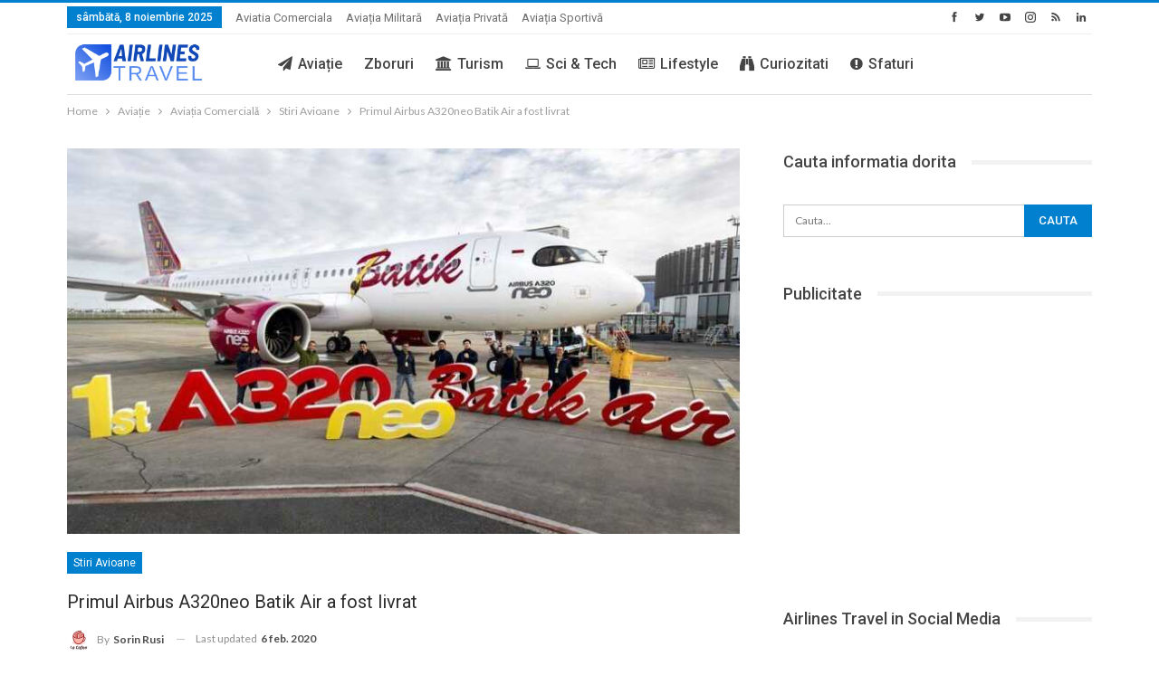

--- FILE ---
content_type: text/html; charset=UTF-8
request_url: https://airlinestravel.ro/primul-airbus-a320neo-batik-air-a-fost-livrat.html
body_size: 26528
content:
<!DOCTYPE html>
<!--[if IE 8]>
<html class="ie ie8" lang="ro-RO"> <![endif]-->
<!--[if IE 9]>
<html class="ie ie9" lang="ro-RO"> <![endif]-->
<!--[if gt IE 9]><!-->
<html lang="ro-RO"> <!--<![endif]-->
<head>
<meta charset="UTF-8">
<meta http-equiv="X-UA-Compatible" content="IE=edge">
<meta name="viewport" content="width=device-width, initial-scale=1.0">
<link rel="pingback" href="https://airlinestravel.ro/xmlrpc.php"/>
<link rel="manifest" href="/superpwa-manifest.json">
<meta name="theme-color" content="#D5E0EB">
<meta name='robots' content='index, follow, max-image-preview:large, max-snippet:-1, max-video-preview:-1'/>
<style>img:is([sizes="auto" i], [sizes^="auto," i]){contain-intrinsic-size:3000px 1500px}</style>
<meta name="uri-translation" content="on"/><link rel="alternate" hreflang="ro" href="https://airlinestravel.ro/primul-airbus-a320neo-batik-air-a-fost-livrat.html"/>
<link rel="alternate" hreflang="bg" href="https://bg.airlinestravel.ro/primul-airbus-a320neo-batik-air-a-fost-livrat.html"/>
<link rel="alternate" hreflang="zh-TW" href="https://zh-TW.airlinestravel.ro/primul-airbus-a320neo-batik-air-a-fost-livrat.html"/>
<link rel="alternate" hreflang="nl" href="https://nl.airlinestravel.ro/primul-airbus-a320neo-batik-air-a-fost-livrat.html"/>
<link rel="alternate" hreflang="en" href="https://en.airlinestravel.ro/primul-airbus-a320neo-batik-air-a-fost-livrat.html"/>
<link rel="alternate" hreflang="fr" href="https://fr.airlinestravel.ro/primul-airbus-a320neo-batik-air-a-fost-livrat.html"/>
<link rel="alternate" hreflang="de" href="https://de.airlinestravel.ro/primul-airbus-a320neo-batik-air-a-fost-livrat.html"/>
<link rel="alternate" hreflang="el" href="https://el.airlinestravel.ro/primul-airbus-a320neo-batik-air-a-fost-livrat.html"/>
<link rel="alternate" hreflang="hu" href="https://hu.airlinestravel.ro/primul-airbus-a320neo-batik-air-a-fost-livrat.html"/>
<link rel="alternate" hreflang="it" href="https://it.airlinestravel.ro/primul-airbus-a320neo-batik-air-a-fost-livrat.html"/>
<link rel="alternate" hreflang="pl" href="https://pl.airlinestravel.ro/primul-airbus-a320neo-batik-air-a-fost-livrat.html"/>
<link rel="alternate" hreflang="pt" href="https://pt.airlinestravel.ro/primul-airbus-a320neo-batik-air-a-fost-livrat.html"/>
<link rel="alternate" hreflang="ru" href="https://ru.airlinestravel.ro/primul-airbus-a320neo-batik-air-a-fost-livrat.html"/>
<link rel="alternate" hreflang="es" href="https://es.airlinestravel.ro/primul-airbus-a320neo-batik-air-a-fost-livrat.html"/>
<link rel="alternate" hreflang="tr" href="https://tr.airlinestravel.ro/primul-airbus-a320neo-batik-air-a-fost-livrat.html"/>
<script data-no-defer="1" data-ezscrex="false" data-cfasync="false" data-pagespeed-no-defer data-cookieconsent="ignore">var ctPublicFunctions={"_ajax_nonce":"e752c8e91a","_rest_nonce":"6e63c1b41c","_ajax_url":"\/wp-admin\/admin-ajax.php","_rest_url":"https:\/\/airlinestravel.ro\/wp-json\/","data__cookies_type":"alternative","data__ajax_type":"rest","data__bot_detector_enabled":"0","data__frontend_data_log_enabled":1,"cookiePrefix":"","wprocket_detected":false,"host_url":"airlinestravel.ro","text__ee_click_to_select":"Click to select the whole data","text__ee_original_email":"The complete one is","text__ee_got_it":"Got it","text__ee_blocked":"Blocked","text__ee_cannot_connect":"Cannot connect","text__ee_cannot_decode":"Can not decode email. Unknown reason","text__ee_email_decoder":"CleanTalk email decoder","text__ee_wait_for_decoding":"The magic is on the way!","text__ee_decoding_process":"Please wait a few seconds while we decode the contact data."}</script>
<script data-no-defer="1" data-ezscrex="false" data-cfasync="false" data-pagespeed-no-defer data-cookieconsent="ignore">var ctPublic={"_ajax_nonce":"e752c8e91a","settings__forms__check_internal":"0","settings__forms__check_external":"0","settings__forms__force_protection":0,"settings__forms__search_test":"1","settings__data__bot_detector_enabled":"0","settings__sfw__anti_crawler":0,"blog_home":"https:\/\/airlinestravel.ro\/","pixel__setting":"0","pixel__enabled":false,"pixel__url":null,"data__email_check_before_post":"1","data__email_check_exist_post":0,"data__cookies_type":"alternative","data__key_is_ok":true,"data__visible_fields_required":true,"wl_brandname":"Anti-Spam by CleanTalk","wl_brandname_short":"CleanTalk","ct_checkjs_key":"c57618e526623b5f2f58eff546555251e40a440b138089e74656eddab5af4499","emailEncoderPassKey":"ecab598fc9a536bb4cb1835dc85fc619","bot_detector_forms_excluded":"W10=","advancedCacheExists":false,"varnishCacheExists":false,"wc_ajax_add_to_cart":false}</script>
<title>Primul Airbus A320neo Batik Air a fost livrat</title>
<meta name="description" content="Batik Air, parte a Lion Group din Indonezia, a sarbatorit sosirea primului Airbus A320neo din flota sa. A320neo Batik Air are 156 de locuri"/>
<link rel="canonical" href="https://airlinestravel.ro/primul-airbus-a320neo-batik-air-a-fost-livrat.html"/>
<meta property="og:locale" content="ro_RO"/>
<meta property="og:type" content="article"/>
<meta property="og:title" content="Primul Airbus A320neo Batik Air a fost livrat"/>
<meta property="og:description" content="Batik Air, parte a Lion Group din Indonezia, a sarbatorit sosirea primului Airbus A320neo din flota sa. A320neo Batik Air are 156 de locuri"/>
<meta property="og:url" content="https://airlinestravel.ro/primul-airbus-a320neo-batik-air-a-fost-livrat.html"/>
<meta property="og:site_name" content="AirlinesTravel.ro - Aviatie si Turism"/>
<meta property="article:publisher" content="https://www.facebook.com/AirlinesTravel/"/>
<meta property="article:author" content="https://www.facebook.com/sorin.rusi"/>
<meta property="article:published_time" content="2020-02-06T21:27:49+00:00"/>
<meta property="article:modified_time" content="2020-02-06T21:27:51+00:00"/>
<meta property="og:image" content="https://airlinestravel.ro/wp-content/uploads/2020/02/first-A320neo-Batik-air.jpg"/>
<meta property="og:image:width" content="800"/>
<meta property="og:image:height" content="558"/>
<meta property="og:image:type" content="image/jpeg"/>
<meta name="author" content="Sorin Rusi"/>
<meta name="twitter:card" content="summary_large_image"/>
<meta name="twitter:creator" content="@https://twitter.com/SorinRusi"/>
<meta name="twitter:site" content="@airlinestravel"/>
<script type="application/ld+json" class="yoast-schema-graph">{"@context":"https://schema.org","@graph":[{"@type":"Article","@id":"https://airlinestravel.ro/primul-airbus-a320neo-batik-air-a-fost-livrat.html#article","isPartOf":{"@id":"https://airlinestravel.ro/primul-airbus-a320neo-batik-air-a-fost-livrat.html"},"author":{"name":"Sorin Rusi","@id":"https://airlinestravel.ro/#/schema/person/56715735665522b5d74bd847e31d8660"},"headline":"Primul Airbus A320neo Batik Air a fost livrat","datePublished":"2020-02-06T21:27:49+00:00","dateModified":"2020-02-06T21:27:51+00:00","mainEntityOfPage":{"@id":"https://airlinestravel.ro/primul-airbus-a320neo-batik-air-a-fost-livrat.html"},"wordCount":153,"commentCount":0,"publisher":{"@id":"https://airlinestravel.ro/#organization"},"image":{"@id":"https://airlinestravel.ro/primul-airbus-a320neo-batik-air-a-fost-livrat.html#primaryimage"},"thumbnailUrl":"https://airlinestravel.ro/wp-content/uploads/2020/02/first-A320neo-Batik-air.jpg","keywords":["A320neo","Airbus","Batik Air"],"articleSection":["Stiri Avioane"],"inLanguage":"ro-RO","potentialAction":[{"@type":"CommentAction","name":"Comment","target":["https://airlinestravel.ro/primul-airbus-a320neo-batik-air-a-fost-livrat.html#respond"]}]},{"@type":"WebPage","@id":"https://airlinestravel.ro/primul-airbus-a320neo-batik-air-a-fost-livrat.html","url":"https://airlinestravel.ro/primul-airbus-a320neo-batik-air-a-fost-livrat.html","name":"Primul Airbus A320neo Batik Air a fost livrat","isPartOf":{"@id":"https://airlinestravel.ro/#website"},"primaryImageOfPage":{"@id":"https://airlinestravel.ro/primul-airbus-a320neo-batik-air-a-fost-livrat.html#primaryimage"},"image":{"@id":"https://airlinestravel.ro/primul-airbus-a320neo-batik-air-a-fost-livrat.html#primaryimage"},"thumbnailUrl":"https://airlinestravel.ro/wp-content/uploads/2020/02/first-A320neo-Batik-air.jpg","datePublished":"2020-02-06T21:27:49+00:00","dateModified":"2020-02-06T21:27:51+00:00","description":"Batik Air, parte a Lion Group din Indonezia, a sarbatorit sosirea primului Airbus A320neo din flota sa. A320neo Batik Air are 156 de locuri","breadcrumb":{"@id":"https://airlinestravel.ro/primul-airbus-a320neo-batik-air-a-fost-livrat.html#breadcrumb"},"inLanguage":"ro-RO","potentialAction":[{"@type":"ReadAction","target":["https://airlinestravel.ro/primul-airbus-a320neo-batik-air-a-fost-livrat.html"]}]},{"@type":"ImageObject","inLanguage":"ro-RO","@id":"https://airlinestravel.ro/primul-airbus-a320neo-batik-air-a-fost-livrat.html#primaryimage","url":"https://airlinestravel.ro/wp-content/uploads/2020/02/first-A320neo-Batik-air.jpg","contentUrl":"https://airlinestravel.ro/wp-content/uploads/2020/02/first-A320neo-Batik-air.jpg","width":800,"height":558,"caption":"first-A320neo-Batik-air"},{"@type":"BreadcrumbList","@id":"https://airlinestravel.ro/primul-airbus-a320neo-batik-air-a-fost-livrat.html#breadcrumb","itemListElement":[{"@type":"ListItem","position":1,"name":"Prima pagină","item":"https://airlinestravel.ro/"},{"@type":"ListItem","position":2,"name":"Primul Airbus A320neo Batik Air a fost livrat"}]},{"@type":"WebSite","@id":"https://airlinestravel.ro/#website","url":"https://airlinestravel.ro/","name":"AirlinesTravel.ro - Aviatie si Turism","description":"Pentru pasionatii de zboruri si calatorii","publisher":{"@id":"https://airlinestravel.ro/#organization"},"potentialAction":[{"@type":"SearchAction","target":{"@type":"EntryPoint","urlTemplate":"https://airlinestravel.ro/?s={search_term_string}"},"query-input":{"@type":"PropertyValueSpecification","valueRequired":true,"valueName":"search_term_string"}}],"inLanguage":"ro-RO"},{"@type":"Organization","@id":"https://airlinestravel.ro/#organization","name":"Airlines Travel","url":"https://airlinestravel.ro/","logo":{"@type":"ImageObject","inLanguage":"ro-RO","@id":"https://airlinestravel.ro/#/schema/logo/image/","url":"https://airlinestravel.ro/wp-content/uploads/2021/02/airlines-travel.png","contentUrl":"https://airlinestravel.ro/wp-content/uploads/2021/02/airlines-travel.png","width":1024,"height":377,"caption":"Airlines Travel"},"image":{"@id":"https://airlinestravel.ro/#/schema/logo/image/"},"sameAs":["https://www.facebook.com/AirlinesTravel/","https://x.com/airlinestravel","https://www.instagram.com/airlinestravel.ro","https://www.youtube.com/channel/UC0O4MGuGHpHU6GUJunKKDNg","https://ro.pinterest.com/airlinestravel/"]},{"@type":"Person","@id":"https://airlinestravel.ro/#/schema/person/56715735665522b5d74bd847e31d8660","name":"Sorin Rusi","image":{"@type":"ImageObject","inLanguage":"ro-RO","@id":"https://airlinestravel.ro/#/schema/person/image/","url":"https://secure.gravatar.com/avatar/ac95fb651a537ab772636093af696aa71e609e721724e64ba5d0b21f0e721010?s=96&r=g","contentUrl":"https://secure.gravatar.com/avatar/ac95fb651a537ab772636093af696aa71e609e721724e64ba5d0b21f0e721010?s=96&r=g","caption":"Sorin Rusi"},"description":"Sorin este fondatorul revistei on-line Airlinestravel.ro, un proiect pornit din pasiune pentru aviatia comerciala, avioane si travel. Ii place sa zboare, sa calatoreasca, sa descopere noi destinatii. Rasfoind AirlinesTravel.ro, veti gasi cele mai noi informatii din lumea aviatiei comerciale, despre companii aeriene, avioane, aeroporturi, despre rute noi. Echipa Airlines Travel cauta cele mai bune oferte la biletele de avion. Sorin este cu capul printre nori si ii place sa traiasca la inaltime.","sameAs":["https://airlinestravel.ro","https://www.facebook.com/sorin.rusi","https://www.pinterest.com/airlinestravel/","https://x.com/https://twitter.com/SorinRusi"],"url":"https://airlinestravel.ro/author/admin"}]}</script>
<link rel='dns-prefetch' href='//fonts.googleapis.com'/>
<link rel="alternate" type="application/rss+xml" title="AirlinesTravel.ro - Aviatie si Turism &raquo; Flux" href="https://airlinestravel.ro/feed"/>
<link rel="alternate" type="application/rss+xml" title="AirlinesTravel.ro - Aviatie si Turism &raquo; Flux comentarii" href="https://airlinestravel.ro/comments/feed"/>
<link rel="alternate" type="application/rss+xml" title="Flux comentarii AirlinesTravel.ro - Aviatie si Turism &raquo; Primul Airbus A320neo Batik Air a fost livrat" href="https://airlinestravel.ro/primul-airbus-a320neo-batik-air-a-fost-livrat.html/feed"/>
<link rel="stylesheet" type="text/css" href="//airlinestravel.ro/wp-content/cache/wpfc-minified/d2jsujdg/4f6la.css" media="all"/>
<style id='classic-theme-styles-inline-css'>.wp-block-button__link{color:#fff;background-color:#32373c;border-radius:9999px;box-shadow:none;text-decoration:none;padding:calc(.667em + 2px) calc(1.333em + 2px);font-size:1.125em}.wp-block-file__button{background:#32373c;color:#fff;text-decoration:none}</style>
<style id='pdfp-pdfposter-style-inline-css'>.wp-block-pdfp-pdf-poster{overflow:hidden}.pdfp_wrapper .pdf{position:relative}.pdfp_wrapper.pdfp_popup_enabled .iframe_wrapper{display:none}.pdfp_wrapper.pdfp_popup_enabled .iframe_wrapper:fullscreen{display:block}.pdfp_wrapper .iframe_wrapper{height:100%;width:100%}.pdfp_wrapper .iframe_wrapper:fullscreen iframe{height:100vh!important}.pdfp_wrapper .iframe_wrapper iframe{width:100%}.pdfp_wrapper .iframe_wrapper .close{background:#fff;border:1px solid #ddd;border-radius:3px;color:#222;cursor:pointer;display:none;font-family:sans-serif;font-size:36px;line-height:100%;padding:0 7px;position:absolute;right:12px;top:35px;z-index:9999}.pdfp_wrapper .iframe_wrapper:fullscreen .close{display:block}.pdfp_wrapper .pdfp_fullscreen_close{display:none}.pdfp_wrapper.pdfp_fullscreen_opened .pdfp_fullscreen_close{align-items:center;background:#fff;border-radius:3px;color:#222;cursor:pointer;display:flex;font-size:35px;height:30px;justify-content:center;overflow:hidden;padding-bottom:4px;position:fixed;right:20px;top:20px;width:32px}.pdfp_wrapper.pdfp_fullscreen_opened .pdfp_fullscreen_overlay{background:#2229;height:100%;left:0;position:fixed;top:0;width:100%}.pdfp_wrapper.pdfp_fullscreen_opened .iframe_wrapper{display:block;height:90vh;left:50%;max-width:95%;position:fixed;top:50%;transform:translate(-50%,-50%);width:900px;z-index:99999999999}.pdfp_wrapper iframe{border:none;outline:none}.pdfp-adobe-viewer{border:1px solid #ddd;border-radius:3px;cursor:pointer;outline:none;text-decoration:none}.pdfp_download{margin-right:15px}.cta_wrapper{display:flex;gap:10px;margin-bottom:10px;text-align:left}.cta_wrapper a{text-decoration:none!important}.cta_wrapper button{cursor:pointer}.pdfp_wrapper p{margin:10px 0;text-align:center}.popout-disabled{height:50px;position:absolute;right:12px;top:12px;width:50px}.pdfp_wrapper iframe{max-width:100%}.ViewSDK_hideOverflow[data-align=center]{margin-left:auto;margin-right:auto}.ViewSDK_hideOverflow[data-align=left]{margin-right:auto}.ViewSDK_hideOverflow[data-align=right]{margin-left:auto}@media screen and (max-width:768px){.pdfp_wrapper iframe{height:calc(100vw + 120px)}}@media screen and (max-width:576px){.cta_wrapper .pdfp_download{margin-bottom:10px;margin-right:0}.cta_wrapper .pdfp_download button{margin-right:0!important}.cta_wrapper{align-items:center;display:flex;flex-direction:column}}
.pdfp_wrapper .pdf{position:relative}.pdfp_wrapper .iframe_wrapper{height:100%;width:100%}.pdfp_wrapper .iframe_wrapper:fullscreen iframe{height:100vh!important}.pdfp_wrapper .iframe_wrapper iframe{width:100%}.pdfp_wrapper .iframe_wrapper .close{background:#fff;border:1px solid #ddd;border-radius:3px;color:#222;cursor:pointer;display:none;font-family:sans-serif;font-size:36px;line-height:100%;padding:0 7px;position:absolute;right:12px;top:35px;z-index:9999}.pdfp_wrapper .iframe_wrapper:fullscreen .close{display:block}.pdfp-adobe-viewer{border:1px solid #ddd;border-radius:3px;cursor:pointer;outline:none;text-decoration:none}.pdfp_download{margin-right:15px}.cta_wrapper{margin-bottom:10px}.pdfp_wrapper p{margin:10px 0;text-align:center}.popout-disabled{height:50px;position:absolute;right:12px;top:12px;width:50px}@media screen and (max-width:768px){.pdfp_wrapper iframe{height:calc(100vw + 120px)}}.ViewSDK_hideOverflow[data-align=center]{margin-left:auto;margin-right:auto}.ViewSDK_hideOverflow[data-align=left]{margin-right:auto}.ViewSDK_hideOverflow[data-align=right]{margin-left:auto}@media screen and (max-width:768px){.pdfp_wrapper iframe{height:calc(100vw + 120px)!important}}@media screen and (max-width:576px){.cta_wrapper .pdfp_download{margin-bottom:10px;margin-right:0}.cta_wrapper .pdfp_download button{margin-right:0!important}.cta_wrapper{align-items:center;display:flex;flex-direction:column}}.ViewSDK_fullScreenPDFViewer{background-color:#474747}.ViewSDK_fullScreenPDFViewer iframe{background:green;border:none;display:block;height:90%!important;margin:auto;max-width:1320px;position:relative;top:5%;width:90%!important}</style>
<style id='pdfemb-pdf-embedder-viewer-style-inline-css'>.wp-block-pdfemb-pdf-embedder-viewer{max-width:none}</style>
<style id='global-styles-inline-css'>:root{--wp--preset--aspect-ratio--square:1;--wp--preset--aspect-ratio--4-3:4/3;--wp--preset--aspect-ratio--3-4:3/4;--wp--preset--aspect-ratio--3-2:3/2;--wp--preset--aspect-ratio--2-3:2/3;--wp--preset--aspect-ratio--16-9:16/9;--wp--preset--aspect-ratio--9-16:9/16;--wp--preset--color--black:#000000;--wp--preset--color--cyan-bluish-gray:#abb8c3;--wp--preset--color--white:#ffffff;--wp--preset--color--pale-pink:#f78da7;--wp--preset--color--vivid-red:#cf2e2e;--wp--preset--color--luminous-vivid-orange:#ff6900;--wp--preset--color--luminous-vivid-amber:#fcb900;--wp--preset--color--light-green-cyan:#7bdcb5;--wp--preset--color--vivid-green-cyan:#00d084;--wp--preset--color--pale-cyan-blue:#8ed1fc;--wp--preset--color--vivid-cyan-blue:#0693e3;--wp--preset--color--vivid-purple:#9b51e0;--wp--preset--gradient--vivid-cyan-blue-to-vivid-purple:linear-gradient(135deg,rgba(6,147,227,1) 0%,rgb(155,81,224) 100%);--wp--preset--gradient--light-green-cyan-to-vivid-green-cyan:linear-gradient(135deg,rgb(122,220,180) 0%,rgb(0,208,130) 100%);--wp--preset--gradient--luminous-vivid-amber-to-luminous-vivid-orange:linear-gradient(135deg,rgba(252,185,0,1) 0%,rgba(255,105,0,1) 100%);--wp--preset--gradient--luminous-vivid-orange-to-vivid-red:linear-gradient(135deg,rgba(255,105,0,1) 0%,rgb(207,46,46) 100%);--wp--preset--gradient--very-light-gray-to-cyan-bluish-gray:linear-gradient(135deg,rgb(238,238,238) 0%,rgb(169,184,195) 100%);--wp--preset--gradient--cool-to-warm-spectrum:linear-gradient(135deg,rgb(74,234,220) 0%,rgb(151,120,209) 20%,rgb(207,42,186) 40%,rgb(238,44,130) 60%,rgb(251,105,98) 80%,rgb(254,248,76) 100%);--wp--preset--gradient--blush-light-purple:linear-gradient(135deg,rgb(255,206,236) 0%,rgb(152,150,240) 100%);--wp--preset--gradient--blush-bordeaux:linear-gradient(135deg,rgb(254,205,165) 0%,rgb(254,45,45) 50%,rgb(107,0,62) 100%);--wp--preset--gradient--luminous-dusk:linear-gradient(135deg,rgb(255,203,112) 0%,rgb(199,81,192) 50%,rgb(65,88,208) 100%);--wp--preset--gradient--pale-ocean:linear-gradient(135deg,rgb(255,245,203) 0%,rgb(182,227,212) 50%,rgb(51,167,181) 100%);--wp--preset--gradient--electric-grass:linear-gradient(135deg,rgb(202,248,128) 0%,rgb(113,206,126) 100%);--wp--preset--gradient--midnight:linear-gradient(135deg,rgb(2,3,129) 0%,rgb(40,116,252) 100%);--wp--preset--font-size--small:13px;--wp--preset--font-size--medium:20px;--wp--preset--font-size--large:36px;--wp--preset--font-size--x-large:42px;--wp--preset--spacing--20:0.44rem;--wp--preset--spacing--30:0.67rem;--wp--preset--spacing--40:1rem;--wp--preset--spacing--50:1.5rem;--wp--preset--spacing--60:2.25rem;--wp--preset--spacing--70:3.38rem;--wp--preset--spacing--80:5.06rem;--wp--preset--shadow--natural:6px 6px 9px rgba(0, 0, 0, 0.2);--wp--preset--shadow--deep:12px 12px 50px rgba(0, 0, 0, 0.4);--wp--preset--shadow--sharp:6px 6px 0px rgba(0, 0, 0, 0.2);--wp--preset--shadow--outlined:6px 6px 0px -3px rgba(255, 255, 255, 1), 6px 6px rgba(0, 0, 0, 1);--wp--preset--shadow--crisp:6px 6px 0px rgba(0, 0, 0, 1);}:where(.is-layout-flex){gap:0.5em;}:where(.is-layout-grid){gap:0.5em;}body .is-layout-flex{display:flex;}.is-layout-flex{flex-wrap:wrap;align-items:center;}.is-layout-flex > :is(*, div){margin:0;}body .is-layout-grid{display:grid;}.is-layout-grid > :is(*, div){margin:0;}:where(.wp-block-columns.is-layout-flex){gap:2em;}:where(.wp-block-columns.is-layout-grid){gap:2em;}:where(.wp-block-post-template.is-layout-flex){gap:1.25em;}:where(.wp-block-post-template.is-layout-grid){gap:1.25em;}.has-black-color{color:var(--wp--preset--color--black) !important;}.has-cyan-bluish-gray-color{color:var(--wp--preset--color--cyan-bluish-gray) !important;}.has-white-color{color:var(--wp--preset--color--white) !important;}.has-pale-pink-color{color:var(--wp--preset--color--pale-pink) !important;}.has-vivid-red-color{color:var(--wp--preset--color--vivid-red) !important;}.has-luminous-vivid-orange-color{color:var(--wp--preset--color--luminous-vivid-orange) !important;}.has-luminous-vivid-amber-color{color:var(--wp--preset--color--luminous-vivid-amber) !important;}.has-light-green-cyan-color{color:var(--wp--preset--color--light-green-cyan) !important;}.has-vivid-green-cyan-color{color:var(--wp--preset--color--vivid-green-cyan) !important;}.has-pale-cyan-blue-color{color:var(--wp--preset--color--pale-cyan-blue) !important;}.has-vivid-cyan-blue-color{color:var(--wp--preset--color--vivid-cyan-blue) !important;}.has-vivid-purple-color{color:var(--wp--preset--color--vivid-purple) !important;}.has-black-background-color{background-color:var(--wp--preset--color--black) !important;}.has-cyan-bluish-gray-background-color{background-color:var(--wp--preset--color--cyan-bluish-gray) !important;}.has-white-background-color{background-color:var(--wp--preset--color--white) !important;}.has-pale-pink-background-color{background-color:var(--wp--preset--color--pale-pink) !important;}.has-vivid-red-background-color{background-color:var(--wp--preset--color--vivid-red) !important;}.has-luminous-vivid-orange-background-color{background-color:var(--wp--preset--color--luminous-vivid-orange) !important;}.has-luminous-vivid-amber-background-color{background-color:var(--wp--preset--color--luminous-vivid-amber) !important;}.has-light-green-cyan-background-color{background-color:var(--wp--preset--color--light-green-cyan) !important;}.has-vivid-green-cyan-background-color{background-color:var(--wp--preset--color--vivid-green-cyan) !important;}.has-pale-cyan-blue-background-color{background-color:var(--wp--preset--color--pale-cyan-blue) !important;}.has-vivid-cyan-blue-background-color{background-color:var(--wp--preset--color--vivid-cyan-blue) !important;}.has-vivid-purple-background-color{background-color:var(--wp--preset--color--vivid-purple) !important;}.has-black-border-color{border-color:var(--wp--preset--color--black) !important;}.has-cyan-bluish-gray-border-color{border-color:var(--wp--preset--color--cyan-bluish-gray) !important;}.has-white-border-color{border-color:var(--wp--preset--color--white) !important;}.has-pale-pink-border-color{border-color:var(--wp--preset--color--pale-pink) !important;}.has-vivid-red-border-color{border-color:var(--wp--preset--color--vivid-red) !important;}.has-luminous-vivid-orange-border-color{border-color:var(--wp--preset--color--luminous-vivid-orange) !important;}.has-luminous-vivid-amber-border-color{border-color:var(--wp--preset--color--luminous-vivid-amber) !important;}.has-light-green-cyan-border-color{border-color:var(--wp--preset--color--light-green-cyan) !important;}.has-vivid-green-cyan-border-color{border-color:var(--wp--preset--color--vivid-green-cyan) !important;}.has-pale-cyan-blue-border-color{border-color:var(--wp--preset--color--pale-cyan-blue) !important;}.has-vivid-cyan-blue-border-color{border-color:var(--wp--preset--color--vivid-cyan-blue) !important;}.has-vivid-purple-border-color{border-color:var(--wp--preset--color--vivid-purple) !important;}.has-vivid-cyan-blue-to-vivid-purple-gradient-background{background:var(--wp--preset--gradient--vivid-cyan-blue-to-vivid-purple) !important;}.has-light-green-cyan-to-vivid-green-cyan-gradient-background{background:var(--wp--preset--gradient--light-green-cyan-to-vivid-green-cyan) !important;}.has-luminous-vivid-amber-to-luminous-vivid-orange-gradient-background{background:var(--wp--preset--gradient--luminous-vivid-amber-to-luminous-vivid-orange) !important;}.has-luminous-vivid-orange-to-vivid-red-gradient-background{background:var(--wp--preset--gradient--luminous-vivid-orange-to-vivid-red) !important;}.has-very-light-gray-to-cyan-bluish-gray-gradient-background{background:var(--wp--preset--gradient--very-light-gray-to-cyan-bluish-gray) !important;}.has-cool-to-warm-spectrum-gradient-background{background:var(--wp--preset--gradient--cool-to-warm-spectrum) !important;}.has-blush-light-purple-gradient-background{background:var(--wp--preset--gradient--blush-light-purple) !important;}.has-blush-bordeaux-gradient-background{background:var(--wp--preset--gradient--blush-bordeaux) !important;}.has-luminous-dusk-gradient-background{background:var(--wp--preset--gradient--luminous-dusk) !important;}.has-pale-ocean-gradient-background{background:var(--wp--preset--gradient--pale-ocean) !important;}.has-electric-grass-gradient-background{background:var(--wp--preset--gradient--electric-grass) !important;}.has-midnight-gradient-background{background:var(--wp--preset--gradient--midnight) !important;}.has-small-font-size{font-size:var(--wp--preset--font-size--small) !important;}.has-medium-font-size{font-size:var(--wp--preset--font-size--medium) !important;}.has-large-font-size{font-size:var(--wp--preset--font-size--large) !important;}.has-x-large-font-size{font-size:var(--wp--preset--font-size--x-large) !important;}:where(.wp-block-post-template.is-layout-flex){gap:1.25em;}:where(.wp-block-post-template.is-layout-grid){gap:1.25em;}:where(.wp-block-columns.is-layout-flex){gap:2em;}:where(.wp-block-columns.is-layout-grid){gap:2em;}:root :where(.wp-block-pullquote){font-size:1.5em;line-height:1.6;}</style>
<link rel="stylesheet" type="text/css" href="//airlinestravel.ro/wp-content/cache/wpfc-minified/fgzcws38/bkboq.css" media="all"/>
<link rel="https://api.w.org/" href="https://airlinestravel.ro/wp-json/"/><link rel="alternate" title="JSON" type="application/json" href="https://airlinestravel.ro/wp-json/wp/v2/posts/43537"/><link rel="EditURI" type="application/rsd+xml" title="RSD" href="https://airlinestravel.ro/xmlrpc.php?rsd"/>
<link rel="alternate" title="oEmbed (JSON)" type="application/json+oembed" href="https://airlinestravel.ro/wp-json/oembed/1.0/embed?url=https%3A%2F%2Fairlinestravel.ro%2Fprimul-airbus-a320neo-batik-air-a-fost-livrat.html"/>
<link rel="alternate" title="oEmbed (XML)" type="text/xml+oembed" href="https://airlinestravel.ro/wp-json/oembed/1.0/embed?url=https%3A%2F%2Fairlinestravel.ro%2Fprimul-airbus-a320neo-batik-air-a-fost-livrat.html&#038;format=xml"/>
<style></style>
<style>.cmplz-hidden{display:none !important;}</style>                <link rel="pingback" href="<?php bloginfo( 'pingback_url' ); ?>" />
<meta name="copyright" content="2024 airlinestravel"/>
<meta name="author" content="Sorin Rusi"/>
<meta name="keywords" content="lifestyle, stiri, avioane, companii aeriene, aeroporturi, bilete avion, travel, turism">
<meta property="fb:admins" content="AirlinesTravel"/>
<meta property="fb:app_id" content="682714668426649"/>
<meta name="google-site-verification" content="Mmi4BiLeCqnHVBtcJcfamqNq_TsBN1MWWlwHEGoZIVA"/>
<meta name='profitshareid' content='0d431818f8abfe53263c32a506d0d005'/>
<meta property="fb:pages" content="351100271603131"/>
<meta name='B-verify' content='93d0dac1ad3b2ee0f929b5301c1d339be39b4cc1'/>
<meta property="og:type" content="site"/>
<meta property="article:author" content="https://www.facebook.com/sorin.rusi"/>
<meta name="msvalidate.01" content="2C61433BB5E7A3D9200CCA9907DB93E9"/>
<meta name="p:domain_verify" content="345269ed4ce31d000b7d5194be0e8a3e"/>
<meta name="p:domain_verify" content="345269ed4ce31d000b7d5194be0e8a3e"/>
<meta name="onesignal" content="wordpress-plugin"/>
<meta name="generator" content="Powered by WPBakery Page Builder - drag and drop page builder for WordPress."/>
<script type="application/ld+json">{
"@context": "http://schema.org/",
"@type": "Organization",
"@id": "#organization",
"logo": {
"@type": "ImageObject",
"url": "https://airlinestravel.ro/wp-content/uploads/2021/02/airlines-travel.png"
},
"url": "https://airlinestravel.ro/",
"name": "AirlinesTravel.ro - Aviatie si Turism",
"description": "Pentru pasionatii de zboruri si calatorii"
}</script>
<script type="application/ld+json">{
"@context": "http://schema.org/",
"@type": "WebSite",
"name": "AirlinesTravel.ro - Aviatie si Turism",
"alternateName": "Pentru pasionatii de zboruri si calatorii",
"url": "https://airlinestravel.ro/"
}</script>
<script type="application/ld+json">{
"@context": "http://schema.org/",
"@type": "NewsArticle",
"headline": "Primul Airbus A320neo Batik Air a fost livrat",
"description": "Batik Air, parte a Lion Group din Indonezia, a s\u0103rb\u0103torit sosirea primului Airbus A320neo din flota sa. Recep\u021bia a avut loc la Aeroportul Interna\u021bional Soekarno-Hatta din Jakarta, Indonezia. Acesta este al 46-lea avion Airbus din flota Batik Air, car",
"datePublished": "2020-02-06",
"dateModified": "2020-02-06",
"author": {
"@type": "Person",
"@id": "#person-SorinRusi",
"name": "Sorin Rusi"
},
"image": "https://airlinestravel.ro/wp-content/uploads/2020/02/first-A320neo-Batik-air.jpg",
"interactionStatistic": [
{
"@type": "InteractionCounter",
"interactionType": "http://schema.org/CommentAction",
"userInteractionCount": "0"
}
],
"publisher": {
"@id": "#organization"
},
"mainEntityOfPage": "https://airlinestravel.ro/primul-airbus-a320neo-batik-air-a-fost-livrat.html"
}</script>
<link rel="stylesheet" type="text/css" href="//airlinestravel.ro/wp-content/cache/wpfc-minified/diybenw2/aejye.css" media="all"/>
<link rel="icon" href="https://airlinestravel.ro/wp-content/uploads/2021/02/cropped-favicon-32x32.png" sizes="32x32"/>
<link rel="icon" href="https://airlinestravel.ro/wp-content/uploads/2021/02/cropped-favicon-192x192.png" sizes="192x192"/>
<link rel="apple-touch-icon" href="https://airlinestravel.ro/wp-content/uploads/2021/02/cropped-favicon-180x180.png"/>
<meta name="msapplication-TileImage" content="https://airlinestravel.ro/wp-content/uploads/2021/02/cropped-favicon-270x270.png"/>
<style id="wp-custom-css">.custom_recomandati{display:block;text-align:center;}
.custom_listare{display:inline-block;min-width:170px;width:24%;border:1px solid #000;margin:5px 0;padding-top:5px;text-align:center;background-color:#fff;}
.custom_recomandati .custom_listare a:hover{text-decoration:none;}
.custom_listare .custom_titlu{display:block;opacity:0;color:#777;font-family:inherit;font-size:14px;}
.custom_listare:hover .custom_titlu{opacity:1;}
.custom_listare .custom_detalii{display:block;color:#777;font-family:inherit;font-size:14px;}
.custom_listare:hover .custom_detalii{background-color:#ff0000;color:#fff;}
.custom_listare img{max-width:170px;width:100%;height:auto;}</style>
<style>.entry-content, .entry-content p, .post-content, .page-content, .post-excerpt, .entry-summary, .entry-excerpt, .excerpt, .excerpt p, .type-post p, .type-page p, .wp-block-post-content, .wp-block-post-excerpt, .elementor, .elementor p{font-size:18px;}
.wp-block-post-title, .wp-block-post-title a, .entry-title, .entry-title a, .post-title, .post-title a, .page-title, .entry-content h1, #content h1, .type-post h1, .type-page h1, .elementor h1{font-size:20px;}</style>
<noscript><style>.wpb_animate_when_almost_visible{opacity:1;}</style></noscript>
<script data-wpfc-render="false">var Wpfcll={s:[],osl:0,scroll:false,i:function(){Wpfcll.ss();window.addEventListener('load',function(){let observer=new MutationObserver(mutationRecords=>{Wpfcll.osl=Wpfcll.s.length;Wpfcll.ss();if(Wpfcll.s.length > Wpfcll.osl){Wpfcll.ls(false);}});observer.observe(document.getElementsByTagName("html")[0],{childList:true,attributes:true,subtree:true,attributeFilter:["src"],attributeOldValue:false,characterDataOldValue:false});Wpfcll.ls(true);});window.addEventListener('scroll',function(){Wpfcll.scroll=true;Wpfcll.ls(false);});window.addEventListener('resize',function(){Wpfcll.scroll=true;Wpfcll.ls(false);});window.addEventListener('click',function(){Wpfcll.scroll=true;Wpfcll.ls(false);});},c:function(e,pageload){var w=document.documentElement.clientHeight || body.clientHeight;var n=0;if(pageload){n=0;}else{n=(w > 800) ? 800:200;n=Wpfcll.scroll ? 800:n;}var er=e.getBoundingClientRect();var t=0;var p=e.parentNode ? e.parentNode:false;if(typeof p.getBoundingClientRect=="undefined"){var pr=false;}else{var pr=p.getBoundingClientRect();}if(er.x==0 && er.y==0){for(var i=0;i < 10;i++){if(p){if(pr.x==0 && pr.y==0){if(p.parentNode){p=p.parentNode;}if(typeof p.getBoundingClientRect=="undefined"){pr=false;}else{pr=p.getBoundingClientRect();}}else{t=pr.top;break;}}};}else{t=er.top;}if(w - t+n > 0){return true;}return false;},r:function(e,pageload){var s=this;var oc,ot;try{oc=e.getAttribute("data-wpfc-original-src");ot=e.getAttribute("data-wpfc-original-srcset");originalsizes=e.getAttribute("data-wpfc-original-sizes");if(s.c(e,pageload)){if(oc || ot){if(e.tagName=="DIV" || e.tagName=="A" || e.tagName=="SPAN"){e.style.backgroundImage="url("+oc+")";e.removeAttribute("data-wpfc-original-src");e.removeAttribute("data-wpfc-original-srcset");e.removeAttribute("onload");}else{if(oc){e.setAttribute('src',oc);}if(ot){e.setAttribute('srcset',ot);}if(originalsizes){e.setAttribute('sizes',originalsizes);}if(e.getAttribute("alt") && e.getAttribute("alt")=="blank"){e.removeAttribute("alt");}e.removeAttribute("data-wpfc-original-src");e.removeAttribute("data-wpfc-original-srcset");e.removeAttribute("data-wpfc-original-sizes");e.removeAttribute("onload");if(e.tagName=="IFRAME"){var y="https://www.youtube.com/embed/";if(navigator.userAgent.match(/\sEdge?\/\d/i)){e.setAttribute('src',e.getAttribute("src").replace(/.+\/templates\/youtube\.html\#/,y));}e.onload=function(){if(typeof window.jQuery !="undefined"){if(jQuery.fn.fitVids){jQuery(e).parent().fitVids({customSelector:"iframe[src]"});}}var s=e.getAttribute("src").match(/templates\/youtube\.html\#(.+)/);if(s){try{var i=e.contentDocument || e.contentWindow;if(i.location.href=="about:blank"){e.setAttribute('src',y+s[1]);}}catch(err){e.setAttribute('src',y+s[1]);}}}}}}else{if(e.tagName=="NOSCRIPT"){if(typeof window.jQuery !="undefined"){if(jQuery(e).attr("data-type")=="wpfc"){e.removeAttribute("data-type");jQuery(e).after(jQuery(e).text());}}}}}}catch(error){console.log(error);console.log("==>",e);}},ss:function(){var i=Array.prototype.slice.call(document.getElementsByTagName("img"));var f=Array.prototype.slice.call(document.getElementsByTagName("iframe"));var d=Array.prototype.slice.call(document.getElementsByTagName("div"));var a=Array.prototype.slice.call(document.getElementsByTagName("a"));var s=Array.prototype.slice.call(document.getElementsByTagName("span"));var n=Array.prototype.slice.call(document.getElementsByTagName("noscript"));this.s=i.concat(f).concat(d).concat(a).concat(s).concat(n);},ls:function(pageload){var s=this;[].forEach.call(s.s,function(e,index){s.r(e,pageload);});}};document.addEventListener('DOMContentLoaded',function(){wpfci();});function wpfci(){Wpfcll.i();}</script>
</head>
<body data-rsssl=1 class="wp-singular post-template-default single single-post postid-43537 single-format-standard wp-theme-publisher bs-theme bs-publisher bs-publisher-clean-magazine active-light-box active-top-line ltr close-rh page-layout-2-col page-layout-2-col-right full-width active-sticky-sidebar main-menu-sticky-smart main-menu-boxed single-prim-cat-4 single-cat-4 wpb-js-composer js-comp-ver-6.7.0 vc_responsive bs-ll-a" dir="ltr">
<div class="main-wrap content-main-wrap">
<header id="header" class="site-header header-style-8 boxed" itemscope="itemscope" itemtype="https://schema.org/WPHeader">
<section class="topbar topbar-style-1 hidden-xs hidden-xs">
<div class="content-wrap">
<div class="container">
<div class="topbar-inner clearfix">
<div class="section-links">
<div class="better-studio-shortcode bsc-clearfix better-social-counter style-button not-colored in-4-col"> <ul class="social-list bsc-clearfix"><li class="social-item facebook"><a href ="https://www.facebook.com/AirlinesTravel" target ="_blank"> <i class="item-icon bsfi-facebook"></i><span class="item-title"> Likes </span> </a> </li> <li class="social-item twitter"><a href ="https://twitter.com/airlinestravel" target ="_blank"> <i class="item-icon bsfi-twitter"></i><span class="item-title"> Followers </span> </a> </li> <li class="social-item youtube"><a href ="https://youtube.com/channel/UC0O4MGuGHpHU6GUJunKKDNg?view_as=subscriber" target ="_blank"> <i class="item-icon bsfi-youtube"></i><span class="item-title"> Subscribers </span> </a> </li> <li class="social-item instagram"><a href ="https://instagram.com/airlinestravel.ro" target ="_blank"> <i class="item-icon bsfi-instagram"></i><span class="item-title"> Followers </span> </a> </li> <li class="social-item rss"><a href ="https://airlinestravel.ro/feed/rss" target ="_blank"> <i class="item-icon bsfi-rss"></i><span class="item-title"> Subscribe </span> </a> </li> <li class="social-item linkedin"><a href ="https://www.linkedin.com/company/airlinestravel" target ="_blank"> <i class="item-icon bsfi-linkedin"></i><span class="item-title"> </span> </a> </li> </ul></div></div><div class="section-menu">
<div id="menu-top" class="menu top-menu-wrapper" role="navigation" itemscope="itemscope" itemtype="https://schema.org/SiteNavigationElement"> <nav class="top-menu-container"> <ul id="top-navigation" class="top-menu menu clearfix bsm-pure"> <li id="topbar-date" class="menu-item menu-item-date"> <span class="topbar-date">sâmbătă, 8 noiembrie 2025</span> </li> <li id="menu-item-76156" class="menu-item menu-item-type-taxonomy menu-item-object-category menu-term-667 better-anim-fade menu-item-76156"><a href="https://airlinestravel.ro/category/airlines/aviatia-comerciala/stiri-aviatie">Aviatia Comerciala</a></li> <li id="menu-item-71683" class="menu-item menu-item-type-taxonomy menu-item-object-category menu-term-3340 better-anim-fade menu-item-71683"><a href="https://airlinestravel.ro/category/airlines/aviatia-militara">Aviația Militară</a></li> <li id="menu-item-71684" class="menu-item menu-item-type-taxonomy menu-item-object-category menu-term-3342 better-anim-fade menu-item-71684"><a href="https://airlinestravel.ro/category/airlines/aviatia-privata">Aviația Privată</a></li> <li id="menu-item-71685" class="menu-item menu-item-type-taxonomy menu-item-object-category menu-term-3341 better-anim-fade menu-item-71685"><a href="https://airlinestravel.ro/category/airlines/aviatia-sportiva">Aviația Sportivă</a></li> </ul> </nav></div></div></div></div></div></section>
<div class="content-wrap">
<div class="container">
<div class="header-inner clearfix">
<div id="site-branding" class="site-branding"> <p id="site-title" class="logo h1 img-logo"> <a href="https://airlinestravel.ro/" itemprop="url" rel="home"> <img id="site-logo" src="https://airlinestravel.ro/wp-content/uploads/2021/02/airlines-travel.png" alt="AirlinesTravel.ro" data-bsrjs="https://airlinestravel.ro/wp-content/uploads/2021/02/airlines-travel.png"/> <span class="site-title">AirlinesTravel.ro - Pentru pasionatii de zboruri si calatorii</span> </a> </p></div><nav id="menu-main" class="menu main-menu-container" role="navigation" itemscope="itemscope" itemtype="https://schema.org/SiteNavigationElement">
<ul id="main-navigation" class="main-menu menu bsm-pure clearfix">
<li id="menu-item-52486" class="menu-have-icon menu-icon-type-fontawesome menu-item menu-item-type-taxonomy menu-item-object-category current-post-ancestor menu-term-1941 better-anim-fade menu-item-52486"><a href="https://airlinestravel.ro/category/airlines"><i class="bf-icon fa fa-send"></i>Aviație</a></li>
<li id="menu-item-76154" class="menu-item menu-item-type-taxonomy menu-item-object-category menu-term-134 better-anim-fade menu-item-76154"><a href="https://airlinestravel.ro/category/airlines/aviatia-comerciala/zboruri-comerciale">Zboruri</a></li>
<li id="menu-item-55946" class="menu-have-icon menu-icon-type-fontawesome menu-item menu-item-type-taxonomy menu-item-object-category menu-term-679 better-anim-fade menu-item-55946"><a href="https://airlinestravel.ro/category/info-turism"><i class="bf-icon fa fa-university"></i>Turism</a></li>
<li id="menu-item-71606" class="menu-have-icon menu-icon-type-fontawesome menu-item menu-item-type-taxonomy menu-item-object-category menu-term-383 better-anim-fade menu-item-71606"><a href="https://airlinestravel.ro/category/sci-tech"><i class="bf-icon fa fa-laptop"></i>Sci &amp; Tech</a></li>
<li id="menu-item-71605" class="menu-have-icon menu-icon-type-fontawesome menu-item menu-item-type-taxonomy menu-item-object-category menu-term-3292 better-anim-fade menu-item-71605"><a href="https://airlinestravel.ro/category/lifestyle"><i class="bf-icon fa fa-newspaper-o"></i>Lifestyle</a></li>
<li id="menu-item-62672" class="menu-have-icon menu-icon-type-fontawesome menu-item menu-item-type-taxonomy menu-item-object-category menu-term-3276 better-anim-fade menu-item-62672"><a href="https://airlinestravel.ro/category/curiozitati"><i class="bf-icon fa fa-binoculars"></i>Curiozitati</a></li>
<li id="menu-item-76155" class="menu-have-icon menu-icon-type-fontawesome menu-item menu-item-type-taxonomy menu-item-object-category menu-term-774 better-anim-fade menu-item-76155"><a href="https://airlinestravel.ro/category/sfaturi"><i class="bf-icon fa fa-exclamation-circle"></i>Sfaturi</a></li>
</ul>
</nav></div></div></div></header>
<div class="rh-header clearfix dark deferred-block-exclude">
<div class="rh-container clearfix">
<div class="menu-container close"> <span class="menu-handler"><span class="lines"></span></span></div><div class="logo-container rh-img-logo"> <a href="https://airlinestravel.ro/" itemprop="url" rel="home"> <img src="https://airlinestravel.ro/wp-content/uploads/2021/02/airlines-travel.png" alt="AirlinesTravel.ro - Aviatie si Turism" data-bsrjs="https://airlinestravel.ro/wp-content/uploads/2021/02/airlines-travel.png"/> </a></div></div></div><nav role="navigation" aria-label="Breadcrumbs" class="bf-breadcrumb clearfix bc-top-style"><div class="container bf-breadcrumb-container"><ul class="bf-breadcrumb-items" itemscope itemtype="http://schema.org/BreadcrumbList"><meta name="numberOfItems" content="5"/><meta name="itemListOrder" content="Ascending"/><li itemprop="itemListElement" itemscope itemtype="http://schema.org/ListItem" class="bf-breadcrumb-item bf-breadcrumb-begin"><a itemprop="item" href="https://airlinestravel.ro" rel="home"><span itemprop="name">Home</span></a><meta itemprop="position" content="1"/></li><li itemprop="itemListElement" itemscope itemtype="http://schema.org/ListItem" class="bf-breadcrumb-item"><a itemprop="item" href="https://airlinestravel.ro/category/airlines"><span itemprop="name">Aviație</span></a><meta itemprop="position" content="2"/></li><li itemprop="itemListElement" itemscope itemtype="http://schema.org/ListItem" class="bf-breadcrumb-item"><a itemprop="item" href="https://airlinestravel.ro/category/airlines/aviatia-comerciala"><span itemprop="name">Aviația Comercială</span></a><meta itemprop="position" content="3"/></li><li itemprop="itemListElement" itemscope itemtype="http://schema.org/ListItem" class="bf-breadcrumb-item"><a itemprop="item" href="https://airlinestravel.ro/category/airlines/aviatia-comerciala/stiri-avioane"><span itemprop="name">Stiri Avioane</span></a><meta itemprop="position" content="4"/></li><li itemprop="itemListElement" itemscope itemtype="http://schema.org/ListItem" class="bf-breadcrumb-item bf-breadcrumb-end"><span itemprop="name">Primul Airbus A320neo Batik Air a fost livrat</span><meta itemprop="item" content="https://airlinestravel.ro/primul-airbus-a320neo-batik-air-a-fost-livrat.html"/><meta itemprop="position" content="5"/></li></ul></div></nav><div class="container adcontainer"><div class="fbdzi fbdzi-after-header fbdzi-pubadban fbdzi-show-desktop fbdzi-show-tablet-portrait fbdzi-show-tablet-landscape fbdzi-show-phone fbdzi-loc-header_after fbdzi-align-center fbdzi-column-1 fbdzi-clearfix no-bg-box-model"><div id="fbdzi-74506-886934798" class="fbdzi-container fbdzi-type-custom_code" itemscope="" itemtype="https://schema.org/WPAdBlock" data-adid="74506" data-type="custom_code"><div class="hb-ad-static hb-ad-billboard">
<div class="hb-ad-inner">
<div class="hbagency_cls_static" id="hbagency_space_123923"></div></div></div></div></div></div><div class="content-wrap">
<main id="content" class="content-container">
<div class="container layout-2-col layout-2-col-1 layout-right-sidebar layout-bc-before post-template-10">
<div class="row main-section">
<div class="col-sm-8 content-column">
<div class="single-container">
<div class="fbdzi fbdzi-above-post-box fbdzi-pubadban fbdzi-show-tablet-portrait fbdzi-show-tablet-landscape fbdzi-show-phone fbdzi-loc-post_box_above fbdzi-align-center fbdzi-column-1 fbdzi-hide-on-desktop fbdzi-clearfix no-bg-box-model"><div id="fbdzi-75094-989766316" class="fbdzi-container fbdzi-type-custom_code fbdzi-hide-on-desktop" itemscope="" itemtype="https://schema.org/WPAdBlock" data-adid="75094" data-type="custom_code"><a href="https://www.airhelp.com/ro/?utm_medium=affiliate&utm_source=pap&utm_campaign=aff-airlinestravel&utm_content=&amp;a_aid=airlinestravel&amp;a_bid=effbae00" target="_blank"><img src="//airhelp.postaffiliatepro.com/accounts/default1/9ullbm/effbae00.png" alt="" title="" width="300" height="250"/></a><img onload="Wpfcll.r(this,true);" src="https://airlinestravel.ro/wp-content/plugins/wp-fastest-cache-premium/pro/images/blank.gif" style="border:0" data-wpfc-original-src="https://airhelp.postaffiliatepro.com/scripts/9ullim?a_aid=airlinestravel&amp;a_bid=effbae00" width="1" height="1" alt="blank"/></div></div><article id="post-43537" class="post-43537 post type-post status-publish format-standard has-post-thumbnail category-stiri-avioane tag-a320neo tag-airbus tag-batik-air single-post-content">
<div class="single-featured"><a class="post-thumbnail open-lightbox" href="https://airlinestravel.ro/wp-content/uploads/2020/02/first-A320neo-Batik-air.jpg"><img width="750" height="430" alt="first-A320neo-Batik-air" data-src="https://airlinestravel.ro/wp-content/uploads/2020/02/first-A320neo-Batik-air-750x430.jpg"> </a></div><div class="post-header-inner">
<div class="post-header-title">
<div class="term-badges floated"><span class="term-badge term-4"><a href="https://airlinestravel.ro/category/airlines/aviatia-comerciala/stiri-avioane">Stiri Avioane</a></span></div><h1 class="single-post-title">
<span class="post-title" itemprop="headline">Primul Airbus A320neo Batik Air a fost livrat</span>
</h1>
<div class="post-meta single-post-meta"> <a href="https://airlinestravel.ro/author/admin" title="Navigheaza in articolele autorului" class="post-author-a post-author-avatar"> <img alt='' data-src='https://secure.gravatar.com/avatar/ac95fb651a537ab772636093af696aa71e609e721724e64ba5d0b21f0e721010?s=26&r=g' class='avatar avatar-26 photo avatar-default' height='26' width='26'/><span class="post-author-name">By <b>Sorin Rusi</b></span> </a> <span class="time"><time class="post-published updated" datetime="2020-02-06T23:27:51+02:00">Last updated <b>6 feb. 2020</b></time></span></div></div></div><div class="post-share single-post-share top-share clearfix style-3">
<div class="post-share-btn-group"> <a href="https://airlinestravel.ro/primul-airbus-a320neo-batik-air-a-fost-livrat.html#respond" class="post-share-btn post-share-btn-comments comments" title="Leave a comment on: “Primul Airbus A320neo Batik Air a fost livrat”"><i class="bf-icon fa fa-comments" aria-hidden="true"></i> <b class="number">0</b></a><span class="views post-share-btn post-share-btn-views rank-1000" data-bpv-post="43537"><i class="bf-icon bsfi-fire-2"></i> <b class="number">1.538</b></span></div><div class="share-handler-wrap"> <span class="share-handler post-share-btn rank-default"> <i class="bf-icon fa fa-share-alt"></i> <b class="text">Share</b> </span> <span class="social-item facebook has-title"><a href="https://www.facebook.com/sharer.php?u=https%3A%2F%2Fairlinestravel.ro%2Fprimul-airbus-a320neo-batik-air-a-fost-livrat.html" target="_blank" rel="nofollow noreferrer" class="bs-button-el" onclick="window.open(this.href,'share-facebook','left=50,top=50,width=600,height=320,toolbar=0'); return false;"><span class="icon"><i class="bf-icon fa fa-facebook"></i></span><span class="item-title">Facebook</span></a></span><span class="social-item twitter has-title"><a href="https://twitter.com/share?text=Primul Airbus A320neo Batik Air a fost livrat @airlinestravel&url=https%3A%2F%2Fairlinestravel.ro%2Fprimul-airbus-a320neo-batik-air-a-fost-livrat.html" target="_blank" rel="nofollow noreferrer" class="bs-button-el" onclick="window.open(this.href,'share-twitter','left=50,top=50,width=600,height=320,toolbar=0'); return false;"><span class="icon"><i class="bf-icon fa fa-twitter"></i></span><span class="item-title">Twitter</span></a></span><span class="social-item whatsapp has-title"><a href="whatsapp://send?text=Primul Airbus A320neo Batik Air a fost livrat %0A%0A https%3A%2F%2Fairlinestravel.ro%2Fprimul-airbus-a320neo-batik-air-a-fost-livrat.html" target="_blank" rel="nofollow noreferrer" class="bs-button-el" onclick="window.open(this.href,'share-whatsapp','left=50,top=50,width=600,height=320,toolbar=0'); return false;"><span class="icon"><i class="bf-icon fa fa-whatsapp"></i></span><span class="item-title">WhatsApp</span></a></span><span class="social-item linkedin has-title"><a href="https://www.linkedin.com/shareArticle?mini=true&url=https%3A%2F%2Fairlinestravel.ro%2Fprimul-airbus-a320neo-batik-air-a-fost-livrat.html&title=Primul Airbus A320neo Batik Air a fost livrat" target="_blank" rel="nofollow noreferrer" class="bs-button-el" onclick="window.open(this.href,'share-linkedin','left=50,top=50,width=600,height=320,toolbar=0'); return false;"><span class="icon"><i class="bf-icon fa fa-linkedin"></i></span><span class="item-title">Linkedin</span></a></span><span class="social-item pinterest has-title"><a href="https://pinterest.com/pin/create/button/?url=https%3A%2F%2Fairlinestravel.ro%2Fprimul-airbus-a320neo-batik-air-a-fost-livrat.html&media=https://airlinestravel.ro/wp-content/uploads/2020/02/first-A320neo-Batik-air.jpg&description=Primul Airbus A320neo Batik Air a fost livrat" target="_blank" rel="nofollow noreferrer" class="bs-button-el" onclick="window.open(this.href,'share-pinterest','left=50,top=50,width=600,height=320,toolbar=0'); return false;"><span class="icon"><i class="bf-icon fa fa-pinterest"></i></span><span class="item-title">Pinterest</span></a></span></div></div><div class="entry-content clearfix single-post-content">
<div class="fbdzi fbdzi-post-top fbdzi-float-center fbdzi-align-center fbdzi-column-1 fbdzi-clearfix no-bg-box-model"><div id="fbdzi-74507-788497347" class="fbdzi-container fbdzi-type-custom_code" itemscope="" itemtype="https://schema.org/WPAdBlock" data-adid="74507" data-type="custom_code"><div class="hb-ad-inpage">
<div class="hb-ad-inner"> 
<div class="hbagency_cls hbagency_space_123935"></div></div></div></div></div><p>Batik Air, parte a Lion Group din Indonezia, a sărbătorit sosirea primului Airbus A320neo din flota sa. Recepția a avut loc la Aeroportul Internațional Soekarno-Hatta din Jakarta, Indonezia. </p>
<p>Acesta este al 46-lea avion Airbus din flota Batik Air, care mai cuprinde 44 de avioane din familia Airbus A320 și un Airbus A330-300.</p>
<p>Noua aeronavă Airbus A320neo Batik Air are 156 de locuri (12 la Business Class și 144 de locuri la Economy). Noul A320neo va fi implementat pe zborurile regionale și va contribui la creșterea capacității de transport.</p>
<p>Familia A320neo încorporează cele mai noi tehnologii, inclusiv motoarele de nouă generație și Sharklets. Împreună au dus la un consum scăzut de carburant. La sfârșitul lui decembrie 2019 , familia A320neo a primit comenzi ferme pentru 7100 de avioane de la 100 de clienți din întreaga lume.</p></div><div class="entry-terms post-tags clearfix"> <span class="terms-label"><i class="fa fa-tags"></i></span> <a href="https://airlinestravel.ro/tag/a320neo" rel="tag">A320neo</a><a href="https://airlinestravel.ro/tag/airbus" rel="tag">Airbus</a><a href="https://airlinestravel.ro/tag/batik-air" rel="tag">Batik Air</a></div><div class="post-share single-post-share bottom-share clearfix style-1">
<div class="post-share-btn-group"> <a href="https://airlinestravel.ro/primul-airbus-a320neo-batik-air-a-fost-livrat.html#respond" class="post-share-btn post-share-btn-comments comments" title="Leave a comment on: “Primul Airbus A320neo Batik Air a fost livrat”"><i class="bf-icon fa fa-comments" aria-hidden="true"></i> <b class="number">0</b></a><span class="views post-share-btn post-share-btn-views rank-1000" data-bpv-post="43537"><i class="bf-icon bsfi-fire-2"></i> <b class="number">1.538</b></span></div><div class="share-handler-wrap"> <span class="share-handler post-share-btn rank-default"> <i class="bf-icon fa fa-share-alt"></i> <b class="text">Share</b> </span> <span class="social-item facebook has-title"><a href="https://www.facebook.com/sharer.php?u=https%3A%2F%2Fairlinestravel.ro%2Fprimul-airbus-a320neo-batik-air-a-fost-livrat.html" target="_blank" rel="nofollow noreferrer" class="bs-button-el" onclick="window.open(this.href,'share-facebook','left=50,top=50,width=600,height=320,toolbar=0'); return false;"><span class="icon"><i class="bf-icon fa fa-facebook"></i></span><span class="item-title">Facebook</span></a></span><span class="social-item twitter has-title"><a href="https://twitter.com/share?text=Primul Airbus A320neo Batik Air a fost livrat @airlinestravel&url=https%3A%2F%2Fairlinestravel.ro%2Fprimul-airbus-a320neo-batik-air-a-fost-livrat.html" target="_blank" rel="nofollow noreferrer" class="bs-button-el" onclick="window.open(this.href,'share-twitter','left=50,top=50,width=600,height=320,toolbar=0'); return false;"><span class="icon"><i class="bf-icon fa fa-twitter"></i></span><span class="item-title">Twitter</span></a></span><span class="social-item whatsapp has-title"><a href="whatsapp://send?text=Primul Airbus A320neo Batik Air a fost livrat %0A%0A https%3A%2F%2Fairlinestravel.ro%2Fprimul-airbus-a320neo-batik-air-a-fost-livrat.html" target="_blank" rel="nofollow noreferrer" class="bs-button-el" onclick="window.open(this.href,'share-whatsapp','left=50,top=50,width=600,height=320,toolbar=0'); return false;"><span class="icon"><i class="bf-icon fa fa-whatsapp"></i></span><span class="item-title">WhatsApp</span></a></span><span class="social-item linkedin has-title"><a href="https://www.linkedin.com/shareArticle?mini=true&url=https%3A%2F%2Fairlinestravel.ro%2Fprimul-airbus-a320neo-batik-air-a-fost-livrat.html&title=Primul Airbus A320neo Batik Air a fost livrat" target="_blank" rel="nofollow noreferrer" class="bs-button-el" onclick="window.open(this.href,'share-linkedin','left=50,top=50,width=600,height=320,toolbar=0'); return false;"><span class="icon"><i class="bf-icon fa fa-linkedin"></i></span><span class="item-title">Linkedin</span></a></span><span class="social-item pinterest has-title"><a href="https://pinterest.com/pin/create/button/?url=https%3A%2F%2Fairlinestravel.ro%2Fprimul-airbus-a320neo-batik-air-a-fost-livrat.html&media=https://airlinestravel.ro/wp-content/uploads/2020/02/first-A320neo-Batik-air.jpg&description=Primul Airbus A320neo Batik Air a fost livrat" target="_blank" rel="nofollow noreferrer" class="bs-button-el" onclick="window.open(this.href,'share-pinterest','left=50,top=50,width=600,height=320,toolbar=0'); return false;"><span class="icon"><i class="bf-icon fa fa-pinterest"></i></span><span class="item-title">Pinterest</span></a></span></div></div></article>
<section class="next-prev-post clearfix">
<div class="prev-post"> <p class="pre-title heading-typo"><i class="fa fa-arrow-left"></i> Articolul anterior </p> <p class="title heading-typo"><a href="https://airlinestravel.ro/al-350-lea-airbus-a350-xwb-a-fost-livrat-catre-air-france.html" rel="prev">Al 350-lea Airbus A350 XWB a fost livrat către Air France</a></p></div><div class="next-post"> <p class="pre-title heading-typo">Urmatorul articol <i class="fa fa-arrow-right"></i></p> <p class="title heading-typo"><a href="https://airlinestravel.ro/un-airbus-a320-cu-172-de-persoane-la-bord-in-vizorul-sistemului-antiaerian-sirian.html" rel="next">Un Airbus A320, cu 172 de persoane la bord, în vizorul sistemului antiaerian sirian</a></p></div></section></div><section id="comments-template-43537" class="comments-template">
<div id="respond" class="comment-respond">
<div id="reply-title" class="comment-reply-title"><div class="section-heading sh-t1 sh-s1"><span class="h-text">Leave A Reply</span></div><small><a rel="nofollow" id="cancel-comment-reply-link" href="/primul-airbus-a320neo-batik-air-a-fost-livrat.html#respond" style="display:none;">Cancel Reply</a></small></div><form action="https://airlinestravel.ro/wp-comments-post.php" method="post" id="commentform" class="comment-form"><div class="note-before"><p>Your email address will not be published.</p></div><p class="comment-wrap"><textarea name="comment" class="comment" id="comment" cols="45" rows="10" aria-required="true" placeholder="Your Comment"></textarea></p><p class="author-wrap"><input name="author" class="author" id="author" type="text" value="" size="45"  aria-required="true" placeholder="Numele tau *" /></p>
<p class="email-wrap"><input name="email" class="email" id="email" type="text" value="" size="45"  aria-required="true" placeholder="Emailul tau *" /></p>
<p class="url-wrap"><input name="url" class="url" id="url" type="text" value="" size="45" placeholder="Site-ul tau" /></p>
<p class="comment-form-cookies-consent"><input id="wp-comment-cookies-consent" name="wp-comment-cookies-consent" type="checkbox" value="yes" /><label for="wp-comment-cookies-consent">Save my name, email, and website in this browser for the next time I comment.</label></p>
<p class="form-submit"><input name="submit" type="submit" id="comment-submit" class="comment-submit" value="Post Comment" /> <input type='hidden' name='comment_post_ID' value='43537' id='comment_post_ID' />
<input type='hidden' name='comment_parent' id='comment_parent' value='0' />
</p><input type="hidden" id="ct_checkjs_8e82ab7243b7c66d768f1b8ce1c967eb" name="ct_checkjs" value="0" /></form></div></section></div><div class="col-sm-4 sidebar-column sidebar-column-primary">
<aside id="sidebar-primary-sidebar" class="sidebar" role="complementary" aria-label="Primary Sidebar Sidebar" itemscope="itemscope" itemtype="https://schema.org/WPSideBar">
<div id="search-5" class="h-ni w-t primary-sidebar-widget widget widget_search"><div class="section-heading sh-t1 sh-s1"><span class="h-text">Cauta informatia dorita</span></div><form apbct-form-sign="native_search" role="search" method="get" class="search-form clearfix" action="https://airlinestravel.ro">
<input type="search" class="search-field"
placeholder="Cauta..."
value="" name="s"
title="Cauta:"
autocomplete="off">
<input type="submit" class="search-submit" value="Cauta">
<input
class="apbct_special_field apbct_email_id__search_form"
name="apbct__email_id__search_form"
aria-label="apbct__label_id__search_form"
type="text" size="30" maxlength="200" autocomplete="off"
value=""
/><input
id="apbct_submit_id__search_form" 
class="apbct_special_field apbct__email_id__search_form"
name="apbct__label_id__search_form"
aria-label="apbct_submit_name__search_form"
type="submit"
size="30"
maxlength="200"
value="53697"
/></form></div><div id="fbdzi-17" class="h-ni w-t primary-sidebar-widget widget widget_fbdzi"><div class="section-heading sh-t1 sh-s1"><span class="h-text">Publicitate</span></div><div class="fbdzi fbdzi-align-center fbdzi-column-1 fbdzi-clearfix no-bg-box-model"><div id="fbdzi-43448-1499780649" class="fbdzi-container fbdzi-type-custom_code" itemscope="" itemtype="https://schema.org/WPAdBlock" data-adid="43448" data-type="custom_code"><center>
<div id='div-gpt-ad-1580822342987-0' style='width: 300px; height: 250px;'></div></center></div></div></div><div id="better-social-counter-2" class="h-ni w-t primary-sidebar-widget widget widget_better-social-counter"><div class="section-heading sh-t1 sh-s1"><span class="h-text">Airlines Travel in Social Media</span></div><div class="better-studio-shortcode bsc-clearfix better-social-counter style-style-11 colored in-3-col"> <ul class="social-list bsc-clearfix"><li class="social-item facebook"><a href="https://www.facebook.com/AirlinesTravel" class="item-link" target="_blank"><i class="item-icon bsfi-facebook"></i><span class="item-count">Facebook</span><span class="item-title">Likes </span> <span class="item-join">Airlines Travel</span> </a> </li> <li class="social-item twitter"><a href="https://twitter.com/airlinestravel" class="item-link" target="_blank"><i class="item-icon bsfi-twitter"></i><span class="item-count">Twitter</span><span class="item-title">Followers </span> <span class="item-join">Follow Us</span> </a> </li> <li class="social-item youtube"><a href="https://youtube.com/channel/UC0O4MGuGHpHU6GUJunKKDNg?view_as=subscriber" class="item-link" target="_blank"><i class="item-icon bsfi-youtube"></i><span class="item-count">Youtube</span><span class="item-title">Subscribers </span> <span class="item-join">Subscribe</span> </a> </li> <li class="social-item pinterest"><a href="https://www.pinterest.com/airlinestravel" class="item-link" target="_blank"><i class="item-icon bsfi-pinterest"></i><span class="item-count">Pinterest</span><span class="item-title">Followers </span> <span class="item-join">Airlines Travel</span> </a> </li> <li class="social-item instagram"><a href="https://instagram.com/airlinestravel.ro" class="item-link" target="_blank"><i class="item-icon bsfi-instagram"></i><span class="item-count">Instagram</span><span class="item-title">Followers </span> <span class="item-join">Airlines Travel</span> </a> </li> <li class="social-item mailchimp"><a href="https://eepurl.com/b5Mxl1" class="item-link" target="_blank"><i class="item-icon bsfi-mailchimp"></i><span class="item-count">225</span><span class="item-title">Subscribers </span> <span class="item-join">Subscribe</span> </a> </li> </ul></div></div><div id="bs-likebox-2" class="h-ni w-t primary-sidebar-widget widget widget_bs-likebox"><div class="section-heading sh-t1 sh-s1"><span class="h-text">Like Airlines Travel</span></div><div class="bs-shortcode bs-likebox">
<div class="fb-page" data-href="https://www.facebook.com/AirlinesTravel/" data-small-header="false" data-adapt-container-width="true" data-show-facepile="1" data-locale="en_US" data-show-posts="1">
<div class="fb-xfbml-parse-ignore"></div></div></div></div><div id="recent-posts-2" class="h-i w-nt primary-sidebar-widget widget widget_recent_entries">
<div class="section-heading sh-t1 sh-s1"><span class="h-text"><i class="bf-icon fa fa-font"></i> Articole recente</span></div><ul>
<li> <a href="https://airlinestravel.ro/wizz-air-amana-livrarea-a-88-de-avioane-si-reduce-angajamentul-la-11-a321xlr.html">Wizz Air amână livrarea a 88 de avioane și reduce angajamentul la 11 A321XLR!</a> <span class="post-date">8 noiembrie 2025</span> </li>
<li> <a href="https://airlinestravel.ro/ups-si-fedex-retin-la-sol-toate-avioanele-md-11-dupa-tragicul-accident-din-louisville.html">UPS și FedEx rețin la sol toate avioanele MD-11 după tragicul accident din Louisville</a> <span class="post-date">8 noiembrie 2025</span> </li>
<li> <a href="https://airlinestravel.ro/romania-pe-ultimul-loc-in-europa-la-turisti-straini.html">România, pe ultimul loc în Europa la turiști străini</a> <span class="post-date">8 noiembrie 2025</span> </li>
<li> <a href="https://airlinestravel.ro/6-tipuri-de-haine-sport-care-nu-trebuie-sa-lipseasca-din-garderoba-ta.html">6 tipuri de haine sport care nu trebuie să lipsească din garderoba ta</a> <span class="post-date">8 noiembrie 2025</span> </li>
<li> <a href="https://airlinestravel.ro/un-avion-cargo-united-parcel-service-ups-s-a-prabusit-la-aeroportul-international-louisville-muhammad-ali-din-kentucky.html">Un avion cargo United Parcel Service (UPS) s-a prăbușit la Aeroportul Internațional Louisville Muhammad Ali din Kentucky.</a> <span class="post-date">5 noiembrie 2025</span> </li>
</ul></div><div id="bs-popular-categories-2" class="h-ni w-t primary-sidebar-widget widget widget_bs-popular-categories"><div class="section-heading sh-t1 sh-s1"><span class="h-text">Categorii Populare</span></div><div class="bs-shortcode bs-popular-categories"> <ul class="bs-popular-terms-list"> <li class="bs-popular-term-item term-item-667"> <a href="https://airlinestravel.ro/category/airlines/aviatia-comerciala/stiri-aviatie">Aviatia Comerciala<span class="term-count">3734</span></a> </li><li class="bs-popular-term-item term-item-679"> <a href="https://airlinestravel.ro/category/info-turism">Info Turism<span class="term-count">1793</span></a> </li><li class="bs-popular-term-item term-item-4"> <a href="https://airlinestravel.ro/category/airlines/aviatia-comerciala/stiri-avioane">Stiri Avioane<span class="term-count">1012</span></a> </li><li class="bs-popular-term-item term-item-3"> <a href="https://airlinestravel.ro/category/airlines/aviatia-comerciala/stiri-companii-aeriene">Stiri Companii Aeriene<span class="term-count">932</span></a> </li><li class="bs-popular-term-item term-item-134"> <a href="https://airlinestravel.ro/category/airlines/aviatia-comerciala/zboruri-comerciale">Zboruri<span class="term-count">513</span></a> </li><li class="bs-popular-term-item term-item-5"> <a href="https://airlinestravel.ro/category/airlines/aviatia-comerciala/stiri-aeroporturi">Stiri Aeroporturi<span class="term-count">479</span></a> </li> </ul></div></div><div id="tag_cloud-5" class="h-ni w-t primary-sidebar-widget widget widget_tag_cloud"><div class="section-heading sh-t1 sh-s1"><span class="h-text">Citeste si despre</span></div><div class="tagcloud"><a href="https://airlinestravel.ro/tag/777-300er" class="tag-cloud-link tag-link-16 tag-link-position-1" style="font-size: 9.2844036697248pt;" aria-label="777-300ER (125 de elemente)">777-300ER</a> <a href="https://airlinestravel.ro/tag/787-8-dreamliner" class="tag-cloud-link tag-link-65 tag-link-position-2" style="font-size: 10.440366972477pt;" aria-label="787-8 Dreamliner (153 de elemente)">787-8 Dreamliner</a> <a href="https://airlinestravel.ro/tag/787-9-dreamliner" class="tag-cloud-link tag-link-1064 tag-link-position-3" style="font-size: 8.7706422018349pt;" aria-label="787-9 Dreamliner (114 elemente)">787-9 Dreamliner</a> <a href="https://airlinestravel.ro/tag/a320" class="tag-cloud-link tag-link-9 tag-link-position-4" style="font-size: 8.8990825688073pt;" aria-label="A320 (117 elemente)">A320</a> <a href="https://airlinestravel.ro/tag/a350-xwb" class="tag-cloud-link tag-link-132 tag-link-position-5" style="font-size: 8.7706422018349pt;" aria-label="A350 XWB (113 elemente)">A350 XWB</a> <a href="https://airlinestravel.ro/tag/a350-900" class="tag-cloud-link tag-link-258 tag-link-position-6" style="font-size: 8.1284403669725pt;" aria-label="A350-900 (102 elemente)">A350-900</a> <a href="https://airlinestravel.ro/tag/a380-800" class="tag-cloud-link tag-link-168 tag-link-position-7" style="font-size: 12.238532110092pt;" aria-label="A380-800 (214 elemente)">A380-800</a> <a href="https://airlinestravel.ro/tag/aeroportul-international-henri-coanda" class="tag-cloud-link tag-link-68 tag-link-position-8" style="font-size: 11.853211009174pt;" aria-label="Aeroportul International Henri Coanda - Bucuresti (197 de elemente)">Aeroportul International Henri Coanda - Bucuresti</a> <a href="https://airlinestravel.ro/tag/airbus" class="tag-cloud-link tag-link-742 tag-link-position-9" style="font-size: 20.073394495413pt;" aria-label="Airbus (878 de elemente)">Airbus</a> <a href="https://airlinestravel.ro/tag/air-france" class="tag-cloud-link tag-link-122 tag-link-position-10" style="font-size: 14.036697247706pt;" aria-label="Air France (296 de elemente)">Air France</a> <a href="https://airlinestravel.ro/tag/amsterdam" class="tag-cloud-link tag-link-382 tag-link-position-11" style="font-size: 10.311926605505pt;" aria-label="Amsterdam (150 de elemente)">Amsterdam</a> <a href="https://airlinestravel.ro/tag/blue-air" class="tag-cloud-link tag-link-51 tag-link-position-12" style="font-size: 17.504587155963pt;" aria-label="Blue Air (547 de elemente)">Blue Air</a> <a href="https://airlinestravel.ro/tag/boeing" class="tag-cloud-link tag-link-739 tag-link-position-13" style="font-size: 20.201834862385pt;" aria-label="Boeing (890 de elemente)">Boeing</a> <a href="https://airlinestravel.ro/tag/british-airways" class="tag-cloud-link tag-link-73 tag-link-position-14" style="font-size: 10.697247706422pt;" aria-label="British Airways (163 de elemente)">British Airways</a> <a href="https://airlinestravel.ro/tag/bucuresti" class="tag-cloud-link tag-link-29 tag-link-position-15" style="font-size: 22pt;" aria-label="Bucuresti (1.227 de elemente)">Bucuresti</a> <a href="https://airlinestravel.ro/tag/chisinau" class="tag-cloud-link tag-link-80 tag-link-position-16" style="font-size: 8.6422018348624pt;" aria-label="Chisinau (111 elemente)">Chisinau</a> <a href="https://airlinestravel.ro/tag/cluj-napoca" class="tag-cloud-link tag-link-161 tag-link-position-17" style="font-size: 13.137614678899pt;" aria-label="Cluj-Napoca (252 de elemente)">Cluj-Napoca</a> <a href="https://airlinestravel.ro/tag/constanta" class="tag-cloud-link tag-link-66 tag-link-position-18" style="font-size: 8.256880733945pt;" aria-label="Constanta (104 elemente)">Constanta</a> <a href="https://airlinestravel.ro/tag/coronavirus" class="tag-cloud-link tag-link-3005 tag-link-position-19" style="font-size: 22pt;" aria-label="Coronavirus (1.236 de elemente)">Coronavirus</a> <a href="https://airlinestravel.ro/tag/dubai" class="tag-cloud-link tag-link-113 tag-link-position-20" style="font-size: 11.853211009174pt;" aria-label="Dubai (199 de elemente)">Dubai</a> <a href="https://airlinestravel.ro/tag/emirates" class="tag-cloud-link tag-link-115 tag-link-position-21" style="font-size: 12.752293577982pt;" aria-label="Emirates (235 de elemente)">Emirates</a> <a href="https://airlinestravel.ro/tag/frankfurt" class="tag-cloud-link tag-link-78 tag-link-position-22" style="font-size: 8.3853211009174pt;" aria-label="Frankfurt (105 elemente)">Frankfurt</a> <a href="https://airlinestravel.ro/tag/franta" class="tag-cloud-link tag-link-743 tag-link-position-23" style="font-size: 8.7706422018349pt;" aria-label="Franta (115 elemente)">Franta</a> <a href="https://airlinestravel.ro/tag/germania" class="tag-cloud-link tag-link-109 tag-link-position-24" style="font-size: 10.697247706422pt;" aria-label="Germania (160 de elemente)">Germania</a> <a href="https://airlinestravel.ro/tag/grecia" class="tag-cloud-link tag-link-45 tag-link-position-25" style="font-size: 10.697247706422pt;" aria-label="Grecia (161 de elemente)">Grecia</a> <a href="https://airlinestravel.ro/tag/iasi" class="tag-cloud-link tag-link-32 tag-link-position-26" style="font-size: 12.623853211009pt;" aria-label="Iasi (227 de elemente)">Iasi</a> <a href="https://airlinestravel.ro/tag/istanbul" class="tag-cloud-link tag-link-125 tag-link-position-27" style="font-size: 8.6422018348624pt;" aria-label="Istanbul (112 elemente)">Istanbul</a> <a href="https://airlinestravel.ro/tag/italia" class="tag-cloud-link tag-link-37 tag-link-position-28" style="font-size: 10.954128440367pt;" aria-label="Italia (170 de elemente)">Italia</a> <a href="https://airlinestravel.ro/tag/klm" class="tag-cloud-link tag-link-59 tag-link-position-29" style="font-size: 13.908256880734pt;" aria-label="KLM (290 de elemente)">KLM</a> <a href="https://airlinestravel.ro/tag/londra" class="tag-cloud-link tag-link-24 tag-link-position-30" style="font-size: 13.266055045872pt;" aria-label="Londra (257 de elemente)">Londra</a> <a href="https://airlinestravel.ro/tag/lufthansa" class="tag-cloud-link tag-link-1935 tag-link-position-31" style="font-size: 13.137614678899pt;" aria-label="Lufthansa (251 de elemente)">Lufthansa</a> <a href="https://airlinestravel.ro/tag/marea-britanie" class="tag-cloud-link tag-link-1265 tag-link-position-32" style="font-size: 10.183486238532pt;" aria-label="Marea Britanie (147 de elemente)">Marea Britanie</a> <a href="https://airlinestravel.ro/tag/new-york" class="tag-cloud-link tag-link-129 tag-link-position-33" style="font-size: 9.9266055045872pt;" aria-label="New York (139 de elemente)">New York</a> <a href="https://airlinestravel.ro/tag/paris" class="tag-cloud-link tag-link-33 tag-link-position-34" style="font-size: 11.339449541284pt;" aria-label="Paris (183 de elemente)">Paris</a> <a href="https://airlinestravel.ro/tag/qatar-airways" class="tag-cloud-link tag-link-23 tag-link-position-35" style="font-size: 11.467889908257pt;" aria-label="Qatar Airways (186 de elemente)">Qatar Airways</a> <a href="https://airlinestravel.ro/tag/roma" class="tag-cloud-link tag-link-83 tag-link-position-36" style="font-size: 8.8990825688073pt;" aria-label="Roma (116 elemente)">Roma</a> <a href="https://airlinestravel.ro/tag/romania" class="tag-cloud-link tag-link-143 tag-link-position-37" style="font-size: 19.302752293578pt;" aria-label="Romania (764 de elemente)">Romania</a> <a href="https://airlinestravel.ro/tag/ryanair" class="tag-cloud-link tag-link-28 tag-link-position-38" style="font-size: 16.348623853211pt;" aria-label="Ryanair (450 de elemente)">Ryanair</a> <a href="https://airlinestravel.ro/tag/spania" class="tag-cloud-link tag-link-322 tag-link-position-39" style="font-size: 10.56880733945pt;" aria-label="Spania (156 de elemente)">Spania</a> <a href="https://airlinestravel.ro/tag/statele-unite" class="tag-cloud-link tag-link-272 tag-link-position-40" style="font-size: 8pt;" aria-label="Statele Unite (99 de elemente)">Statele Unite</a> <a href="https://airlinestravel.ro/tag/tarom" class="tag-cloud-link tag-link-18 tag-link-position-41" style="font-size: 18.018348623853pt;" aria-label="TAROM (605 elemente)">TAROM</a> <a href="https://airlinestravel.ro/tag/timisoara" class="tag-cloud-link tag-link-397 tag-link-position-42" style="font-size: 10.825688073394pt;" aria-label="Timisoara (165 de elemente)">Timisoara</a> <a href="https://airlinestravel.ro/tag/turkish-airlines" class="tag-cloud-link tag-link-124 tag-link-position-43" style="font-size: 9.7981651376147pt;" aria-label="Turkish Airlines (138 de elemente)">Turkish Airlines</a> <a href="https://airlinestravel.ro/tag/viena" class="tag-cloud-link tag-link-182 tag-link-position-44" style="font-size: 8pt;" aria-label="Viena (98 de elemente)">Viena</a> <a href="https://airlinestravel.ro/tag/wizz-air" class="tag-cloud-link tag-link-22 tag-link-position-45" style="font-size: 19.688073394495pt;" aria-label="Wizz Air (806 elemente)">Wizz Air</a></div></div><div id="text-61" class="h-ni w-t primary-sidebar-widget widget widget_text"><div class="section-heading sh-t1 sh-s1"><span class="h-text">Linkuri utile</span></div><div class="textwidget"><p><a href="https://airlinestravel.ro/cele-mai-renumite-10-obiective-turistice-din-grecia.html" target="_blank" rel="noopener">Obiective Turistice Grecia</a><br /> <a href="https://airlinestravel.ro/cele-mai-frumoase-premiate-si-apreciate-plaje-din-grecia.html" target="_blank" rel="noopener">Plaje Grecia</a><br /> <a href="https://airlinestravel.ro/cele-mai-frumoase-atractive-10-insule-grecia.html" target="_blank" rel="noopener">Insule Grecia</a><br /> <a href="https://airlinestravel.ro/litoral-bulgaria-10-statiuni-ideale-pentru-vacanta-frumoasa-litoralul-bulgaresc.html" target="_blank" rel="noopener">Statiuni litoral Bulgaria</a><br /> <a href="https://airlinestravel.ro/litoral-romania-principalele-statiuni-de-pe-litoralul-romanesc.html" target="_blank" rel="noopener">Statiuni litoral Romania</a><br /> <a href="https://airlinestravel.ro/partii-de-schi-in-romania-statiuni-de-schi-in-romania.html" target="_blank" rel="noopener">Partii schi Romania</a><br /> <a href="https://airlinestravel.ro/cele-mai-frumoase-9-castele-din-romania.html" target="_blank" rel="noopener">Castele din Romania</a></p></div></div></aside></div></div></div></main></div><footer id="site-footer" class="site-footer full-width">
<div class="copy-footer">
<div class="content-wrap">
<div class="container">
<div class="row">
<div class="col-lg-12">
<div id="menu-footer" class="menu footer-menu-wrapper" role="navigation" itemscope="itemscope" itemtype="https://schema.org/SiteNavigationElement"> <nav class="footer-menu-container"> <ul id="footer-navigation" class="footer-menu menu clearfix"> <li id="menu-item-67100" class="menu-item menu-item-type-post_type menu-item-object-page better-anim-fade menu-item-67100"><a href="https://airlinestravel.ro/vremea-in-grecia-prognoza-meteo-pentru-grecia">Vremea Grecia</a></li> <li id="menu-item-68663" class="menu-item menu-item-type-custom menu-item-object-custom better-anim-fade menu-item-68663"><a href="https://airlinestravel.ro/cat-costa-sa-mergem-cu-masina-in-grecia.html">Cu masina in Grecia</a></li> <li id="menu-item-67478" class="menu-item menu-item-type-custom menu-item-object-custom better-anim-fade menu-item-67478"><a href="https://airlinestravel.ro/5-dintre-cele-mai-frumoase-destinatii-din-grecia-preferate-de-romani.html">Destinatii Grecia</a></li> <li id="menu-item-67495" class="menu-item menu-item-type-custom menu-item-object-custom better-anim-fade menu-item-67495"><a href="https://airlinestravel.ro/statiuni-litoral-turcia-antalya-marmaris-bodrum-kusadasi.html">Statiuni litoral Turcia</a></li> <li id="menu-item-35647" class="menu-item menu-item-type-post_type menu-item-object-page better-anim-fade menu-item-35647"><a href="https://airlinestravel.ro/aeroporturi-din-romania" title="aeroporturi romania">Aeroporturi din Romania</a></li> <li id="menu-item-59534" class="menu-item menu-item-type-post_type menu-item-object-page better-anim-fade menu-item-59534"><a href="https://airlinestravel.ro/vremea-in-romania-2023-in-timp-real-radar-meteo-urmareste-vremea-live">Vremea in Romania</a></li> <li id="menu-item-59731" class="menu-have-icon menu-icon-type-fontawesome menu-item menu-item-type-post_type menu-item-object-page better-anim-fade menu-item-59731"><a href="https://airlinestravel.ro/curs-valutar-bnr-curs-valutar-online-in-timp-real">Curs valutar BNR</a></li> <li id="menu-item-64023" class="menu-item menu-item-type-post_type menu-item-object-page better-anim-fade menu-item-64023"><a href="https://airlinestravel.ro/zile-libere-romania">Zile libere Romania 2025</a></li> <li id="menu-item-63412" class="menu-item menu-item-type-post_type menu-item-object-page better-anim-fade menu-item-63412"><a href="https://airlinestravel.ro/aeroporturi-live-video-live-webcams-transmisiuni-live">Aeroporturi live</a></li> <li id="menu-item-63415" class="menu-item menu-item-type-post_type menu-item-object-page better-anim-fade menu-item-63415"><a href="https://airlinestravel.ro/zboruri-live-avioane-in-timp-real-radar-avioane">Zboruri live</a></li> <li id="menu-item-64027" class="menu-item menu-item-type-custom menu-item-object-custom better-anim-fade menu-item-64027"><a href="https://airlinestravel.ro/troler-55x40x23-55x40x20-avion-bagaj-mana-sfaturi.html">Troler 55x40x20/23</a></li> <li id="menu-item-64028" class="menu-item menu-item-type-custom menu-item-object-custom better-anim-fade menu-item-64028"><a href="https://airlinestravel.ro/rucsac-troler-40x30x20-cm-pentru-bagaj-mana-wizz-air-blue-air-ryanair.html">Troler 40x30x20</a></li> <li id="menu-item-67005" class="menu-item menu-item-type-custom menu-item-object-custom better-anim-fade menu-item-67005"><a href="https://airlinestravel.ro/bagajul-de-mana-bagajul-de-cabina-sfaturi-ponturi-si-recomandari.html">Bagajul de Mana</a></li> <li id="menu-item-64229" class="menu-item menu-item-type-custom menu-item-object-custom better-anim-fade menu-item-64229"><a href="https://airlinestravel.ro/paste-2025">Paste 2026</a></li> <li id="menu-item-64545" class="menu-item menu-item-type-post_type menu-item-object-page better-anim-fade menu-item-64545"><a href="https://airlinestravel.ro/cele-mai-bune-telefoane-smartphone">Cele mai bune telefoane</a></li> <li id="menu-item-67630" class="menu-item menu-item-type-post_type menu-item-object-post better-anim-fade menu-item-67630"><a href="https://airlinestravel.ro/vigneta-bulgaria-2025-cat-costa-vinieta-bulgaria.html">Vigneta Bulgaria 2025</a></li> <li id="menu-item-68820" class="menu-item menu-item-type-custom menu-item-object-custom better-anim-fade menu-item-68820"><a href="https://airlinestravel.ro/statiuni-de-schi-in-bulgaria-bansko-pamporovo-borovets.html">Statiuni schi Bulgaria</a></li> <li id="menu-item-70687" class="menu-item menu-item-type-custom menu-item-object-custom better-anim-fade menu-item-70687"><a href="https://airlinestravel.ro/cele-mai-frumoase-plaje-din-europa.html">Plaje din Europa</a></li> <li id="menu-item-66795" class="menu-item menu-item-type-post_type menu-item-object-page better-anim-fade menu-item-66795"><a href="https://airlinestravel.ro/concerte-festivaluri-romania">Concerte Romania 2025</a></li> <li id="menu-item-67167" class="menu-item menu-item-type-post_type menu-item-object-page better-anim-fade menu-item-67167"><a href="https://airlinestravel.ro/asigurare-de-calatorie-pentru-deplasari-in-strainatate-beneficiile-unei-asigurari-de-calatorie">Asigurare de calatorie</a></li> <li id="menu-item-66552" class="menu-item menu-item-type-post_type menu-item-object-page better-anim-fade menu-item-66552"><a href="https://airlinestravel.ro/cand-se-schimba-ora-2025-ora-de-vara-ora-de-iarna">Când se schimba ora în 2025</a></li> <li id="menu-item-74097" class="menu-item menu-item-type-post_type menu-item-object-page better-anim-fade menu-item-74097"><a href="https://airlinestravel.ro/calendar-formula-1-sezonul-2026">Calendar Formula 1 sezon 2026</a></li> <li id="menu-item-68965" class="menu-item menu-item-type-custom menu-item-object-custom better-anim-fade menu-item-68965"><a href="https://airlinestravel.ro/ce-este-check-inul-ce-este-permisul-de-imbarcare-boarding-pass.html">Boarding Pass</a></li> <li id="menu-item-63409" class="menu-item menu-item-type-post_type menu-item-object-page menu-item-has-children better-anim-fade menu-item-63409"><a href="https://airlinestravel.ro/despre-airlinestravel-ro">Despre AirlinesTravel.ro</a> <ul class="sub-menu"> <li id="menu-item-63408" class="menu-item menu-item-type-post_type menu-item-object-page better-anim-fade menu-item-63408"><a href="https://airlinestravel.ro/contact">Contact / Echipa</a></li> <li id="menu-item-63407" class="menu-item menu-item-type-post_type menu-item-object-page better-anim-fade menu-item-63407"><a href="https://airlinestravel.ro/despre-cookies">Despre cookies</a></li> </ul> </li> <li id="menu-item-76256" class="menu-item menu-item-type-post_type menu-item-object-page menu-item-privacy-policy better-anim-fade menu-item-76256"><a href="https://airlinestravel.ro/politica-cookie-uri-ue">Politică cookie-uri (UE)</a></li> <li id="menu-item-76316" class="menu-item menu-item-type-post_type menu-item-object-page better-anim-fade menu-item-76316"><a href="https://airlinestravel.ro/politica-cookie-uri-regatul-unit">Politică cookie-uri (Regatul Unit)</a></li> <li id="menu-item-76317" class="menu-item menu-item-type-post_type menu-item-object-page better-anim-fade menu-item-76317"><a href="https://airlinestravel.ro/opt-out-preferences">Opt-out preferences</a></li> <li id="menu-item-76318" class="menu-item menu-item-type-post_type menu-item-object-page better-anim-fade menu-item-76318"><a href="https://airlinestravel.ro/cookie-policy-au">Cookie Policy (AU)</a></li> <li id="menu-item-76319" class="menu-item menu-item-type-post_type menu-item-object-page better-anim-fade menu-item-76319"><a href="https://airlinestravel.ro/politica-cookie-uri-za">Politică cookie-uri (ZA)</a></li> <li id="menu-item-76320" class="menu-item menu-item-type-post_type menu-item-object-page better-anim-fade menu-item-76320"><a href="https://airlinestravel.ro/politica-cookie-uri-canada">Politică cookie-uri (Canada)</a></li> <li id="menu-item-76321" class="menu-item menu-item-type-post_type menu-item-object-page better-anim-fade menu-item-76321"><a href="https://airlinestravel.ro/politica-cookie-uri-br">Politică cookie-uri (BR)</a></li> <li class="menu-item menu-item-gtranslate menu-item-has-children notranslate"><a href="#" data-gt-lang="ro" class="gt-current-wrapper notranslate"><img onload="Wpfcll.r(this,true);" src="https://airlinestravel.ro/wp-content/plugins/wp-fastest-cache-premium/pro/images/blank.gif" data-wpfc-original-src="https://cdn.gtranslate.net/flags/24/ro.png" width="24" height="24" alt="ro" ></a><ul class="dropdown-menu sub-menu"><li class="menu-item menu-item-gtranslate-child"><a href="#" data-gt-lang="bg" class="notranslate"><img onload="Wpfcll.r(this,true);" src="https://airlinestravel.ro/wp-content/plugins/wp-fastest-cache-premium/pro/images/blank.gif" data-wpfc-original-src="https://cdn.gtranslate.net/flags/24/bg.png" width="24" height="24" alt="bg" ></a></li><li class="menu-item menu-item-gtranslate-child"><a href="#" data-gt-lang="zh-TW" class="notranslate"><img onload="Wpfcll.r(this,true);" src="https://airlinestravel.ro/wp-content/plugins/wp-fastest-cache-premium/pro/images/blank.gif" data-wpfc-original-src="https://cdn.gtranslate.net/flags/24/zh-TW.png" width="24" height="24" alt="zh-TW" ></a></li><li class="menu-item menu-item-gtranslate-child"><a href="#" data-gt-lang="nl" class="notranslate"><img onload="Wpfcll.r(this,true);" src="https://airlinestravel.ro/wp-content/plugins/wp-fastest-cache-premium/pro/images/blank.gif" data-wpfc-original-src="https://cdn.gtranslate.net/flags/24/nl.png" width="24" height="24" alt="nl" ></a></li><li class="menu-item menu-item-gtranslate-child"><a href="#" data-gt-lang="en" class="notranslate"><img onload="Wpfcll.r(this,true);" src="https://airlinestravel.ro/wp-content/plugins/wp-fastest-cache-premium/pro/images/blank.gif" data-wpfc-original-src="https://cdn.gtranslate.net/flags/24/en-us.png" width="24" height="24" alt="en" ></a></li><li class="menu-item menu-item-gtranslate-child"><a href="#" data-gt-lang="fr" class="notranslate"><img onload="Wpfcll.r(this,true);" src="https://airlinestravel.ro/wp-content/plugins/wp-fastest-cache-premium/pro/images/blank.gif" data-wpfc-original-src="https://cdn.gtranslate.net/flags/24/fr.png" width="24" height="24" alt="fr" ></a></li><li class="menu-item menu-item-gtranslate-child"><a href="#" data-gt-lang="de" class="notranslate"><img onload="Wpfcll.r(this,true);" src="https://airlinestravel.ro/wp-content/plugins/wp-fastest-cache-premium/pro/images/blank.gif" data-wpfc-original-src="https://cdn.gtranslate.net/flags/24/de.png" width="24" height="24" alt="de" ></a></li><li class="menu-item menu-item-gtranslate-child"><a href="#" data-gt-lang="el" class="notranslate"><img onload="Wpfcll.r(this,true);" src="https://airlinestravel.ro/wp-content/plugins/wp-fastest-cache-premium/pro/images/blank.gif" data-wpfc-original-src="https://cdn.gtranslate.net/flags/24/el.png" width="24" height="24" alt="el" ></a></li><li class="menu-item menu-item-gtranslate-child"><a href="#" data-gt-lang="hu" class="notranslate"><img onload="Wpfcll.r(this,true);" src="https://airlinestravel.ro/wp-content/plugins/wp-fastest-cache-premium/pro/images/blank.gif" data-wpfc-original-src="https://cdn.gtranslate.net/flags/24/hu.png" width="24" height="24" alt="hu" ></a></li><li class="menu-item menu-item-gtranslate-child"><a href="#" data-gt-lang="it" class="notranslate"><img onload="Wpfcll.r(this,true);" src="https://airlinestravel.ro/wp-content/plugins/wp-fastest-cache-premium/pro/images/blank.gif" data-wpfc-original-src="https://cdn.gtranslate.net/flags/24/it.png" width="24" height="24" alt="it" ></a></li><li class="menu-item menu-item-gtranslate-child"><a href="#" data-gt-lang="pl" class="notranslate"><img onload="Wpfcll.r(this,true);" src="https://airlinestravel.ro/wp-content/plugins/wp-fastest-cache-premium/pro/images/blank.gif" data-wpfc-original-src="https://cdn.gtranslate.net/flags/24/pl.png" width="24" height="24" alt="pl" ></a></li><li class="menu-item menu-item-gtranslate-child"><a href="#" data-gt-lang="pt" class="notranslate"><img onload="Wpfcll.r(this,true);" src="https://airlinestravel.ro/wp-content/plugins/wp-fastest-cache-premium/pro/images/blank.gif" data-wpfc-original-src="https://cdn.gtranslate.net/flags/24/pt.png" width="24" height="24" alt="pt" ></a></li><li class="menu-item menu-item-gtranslate-child"><a href="#" data-gt-lang="ro" class="gt-current-lang notranslate"><img onload="Wpfcll.r(this,true);" src="https://airlinestravel.ro/wp-content/plugins/wp-fastest-cache-premium/pro/images/blank.gif" data-wpfc-original-src="https://cdn.gtranslate.net/flags/24/ro.png" width="24" height="24" alt="ro" ></a></li><li class="menu-item menu-item-gtranslate-child"><a href="#" data-gt-lang="ru" class="notranslate"><img onload="Wpfcll.r(this,true);" src="https://airlinestravel.ro/wp-content/plugins/wp-fastest-cache-premium/pro/images/blank.gif" data-wpfc-original-src="https://cdn.gtranslate.net/flags/24/ru.png" width="24" height="24" alt="ru" ></a></li><li class="menu-item menu-item-gtranslate-child"><a href="#" data-gt-lang="es" class="notranslate"><img onload="Wpfcll.r(this,true);" src="https://airlinestravel.ro/wp-content/plugins/wp-fastest-cache-premium/pro/images/blank.gif" data-wpfc-original-src="https://cdn.gtranslate.net/flags/24/es.png" width="24" height="24" alt="es" ></a></li><li class="menu-item menu-item-gtranslate-child"><a href="#" data-gt-lang="tr" class="notranslate"><img onload="Wpfcll.r(this,true);" src="https://airlinestravel.ro/wp-content/plugins/wp-fastest-cache-premium/pro/images/blank.gif" data-wpfc-original-src="https://cdn.gtranslate.net/flags/24/tr.png" width="24" height="24" alt="tr" ></a></li></ul></li> </ul> </nav></div></div></div><div class="row footer-copy-row">
<div class="copy-1 col-lg-6 col-md-6 col-sm-6 col-xs-12"> 2012 - 2025 © Toate drepturile rezervate</div><div class="copy-2 col-lg-6 col-md-6 col-sm-6 col-xs-12"> Din 2012, AirlinesTravel.ro este o platformă de informare online, specializată în aviație și turism!</div></div></div></div></div></footer></div><span class="back-top"><i class="fa fa-arrow-up"></i></span>
<div id="cmplz-cookiebanner-container"><div class="cmplz-cookiebanner cmplz-hidden banner-1 banner-a optin cmplz-bottom-right cmplz-categories-type-view-preferences" aria-modal="true" data-nosnippet="true" role="dialog" aria-live="polite" aria-labelledby="cmplz-header-1-optin" aria-describedby="cmplz-message-1-optin">
<div class="cmplz-header">
<div class="cmplz-logo"></div><div class="cmplz-title" id="cmplz-header-1-optin">Administrează consimțământul</div><div class="cmplz-close" tabindex="0" role="button" aria-label="Închide dialogul"> <svg aria-hidden="true" focusable="false" data-prefix="fas" data-icon="times" class="svg-inline--fa fa-times fa-w-11" role="img" xmlns="http://www.w3.org/2000/svg" viewBox="0 0 352 512"><path fill="currentColor" d="M242.72 256l100.07-100.07c12.28-12.28 12.28-32.19 0-44.48l-22.24-22.24c-12.28-12.28-32.19-12.28-44.48 0L176 189.28 75.93 89.21c-12.28-12.28-32.19-12.28-44.48 0L9.21 111.45c-12.28 12.28-12.28 32.19 0 44.48L109.28 256 9.21 356.07c-12.28 12.28-12.28 32.19 0 44.48l22.24 22.24c12.28 12.28 32.2 12.28 44.48 0L176 322.72l100.07 100.07c12.28 12.28 32.2 12.28 44.48 0l22.24-22.24c12.28-12.28 12.28-32.19 0-44.48L242.72 256z"></path></svg></div></div><div class="cmplz-divider cmplz-divider-header"></div><div class="cmplz-body">
<div class="cmplz-message" id="cmplz-message-1-optin">Pentru a oferi cea mai bună experiență, folosim tehnologii, cum ar fi cookie-uri, pentru a stoca și/sau accesa informațiile despre dispozitive. Consimțământul pentru aceste tehnologii ne permite să procesăm date, cum ar fi comportamentul de navigare sau ID-uri unice pe acest site. Dacă nu îți dai consimțământul sau îți retragi consimțământul dat poate avea afecte negative asupra unor anumite funcționalități și funcții.</div><div class="cmplz-categories">
<details class="cmplz-category cmplz-functional" >
<summary>
<span class="cmplz-category-header">
<span class="cmplz-category-title">Funcționale</span>
<span class='cmplz-always-active'>
<span class="cmplz-banner-checkbox">
<input type="checkbox"
id="cmplz-functional-optin"
data-category="cmplz_functional"
class="cmplz-consent-checkbox cmplz-functional"
size="40"
value="1"/>
<label class="cmplz-label" for="cmplz-functional-optin"><span class="screen-reader-text">Funcționale</span></label>
</span>
Mereu activ							</span>
<span class="cmplz-icon cmplz-open">
<svg xmlns="http://www.w3.org/2000/svg" viewBox="0 0 448 512"  height="18" ><path d="M224 416c-8.188 0-16.38-3.125-22.62-9.375l-192-192c-12.5-12.5-12.5-32.75 0-45.25s32.75-12.5 45.25 0L224 338.8l169.4-169.4c12.5-12.5 32.75-12.5 45.25 0s12.5 32.75 0 45.25l-192 192C240.4 412.9 232.2 416 224 416z"/></svg>
</span>
</span>
</summary>
<div class="cmplz-description"> <span class="cmplz-description-functional">Stocarea tehnică sau accesul este strict necesară în scopul legitim de a permite utilizarea unui anumit serviciu cerut în mod explicit de către un abonat sau un utilizator sau în scopul exclusiv de a executa transmiterea unei comunicări printr-o rețea de comunicații electronice.</span></div></details>
<details class="cmplz-category cmplz-preferences" >
<summary>
<span class="cmplz-category-header">
<span class="cmplz-category-title">Preferințe</span>
<span class="cmplz-banner-checkbox">
<input type="checkbox"
id="cmplz-preferences-optin"
data-category="cmplz_preferences"
class="cmplz-consent-checkbox cmplz-preferences"
size="40"
value="1"/>
<label class="cmplz-label" for="cmplz-preferences-optin"><span class="screen-reader-text">Preferințe</span></label>
</span>
<span class="cmplz-icon cmplz-open">
<svg xmlns="http://www.w3.org/2000/svg" viewBox="0 0 448 512"  height="18" ><path d="M224 416c-8.188 0-16.38-3.125-22.62-9.375l-192-192c-12.5-12.5-12.5-32.75 0-45.25s32.75-12.5 45.25 0L224 338.8l169.4-169.4c12.5-12.5 32.75-12.5 45.25 0s12.5 32.75 0 45.25l-192 192C240.4 412.9 232.2 416 224 416z"/></svg>
</span>
</span>
</summary>
<div class="cmplz-description"> <span class="cmplz-description-preferences">Stocarea tehnică sau accesul este necesară în scop legitim pentru stocarea preferințelor care nu sunt cerute de abonat sau utilizator.</span></div></details>
<details class="cmplz-category cmplz-statistics" >
<summary>
<span class="cmplz-category-header">
<span class="cmplz-category-title">Statistici</span>
<span class="cmplz-banner-checkbox">
<input type="checkbox"
id="cmplz-statistics-optin"
data-category="cmplz_statistics"
class="cmplz-consent-checkbox cmplz-statistics"
size="40"
value="1"/>
<label class="cmplz-label" for="cmplz-statistics-optin"><span class="screen-reader-text">Statistici</span></label>
</span>
<span class="cmplz-icon cmplz-open">
<svg xmlns="http://www.w3.org/2000/svg" viewBox="0 0 448 512"  height="18" ><path d="M224 416c-8.188 0-16.38-3.125-22.62-9.375l-192-192c-12.5-12.5-12.5-32.75 0-45.25s32.75-12.5 45.25 0L224 338.8l169.4-169.4c12.5-12.5 32.75-12.5 45.25 0s12.5 32.75 0 45.25l-192 192C240.4 412.9 232.2 416 224 416z"/></svg>
</span>
</span>
</summary>
<div class="cmplz-description"> <span class="cmplz-description-statistics">Stocarea tehnică sau accesul care sunt utilizate exclusiv în scopuri statistice.</span> <span class="cmplz-description-statistics-anonymous">Stocarea tehnică sau accesul care sunt utilizate exclusiv în scopuri statistice anonime. Fără o citație, conformitatea voluntară din partea Furnizorului tău de servicii de internet sau înregistrările suplimentare de la o terță parte, informațiile stocate sau preluate numai în acest scop nu pot fi utilizate de obicei pentru a te identifica.</span></div></details>
<details class="cmplz-category cmplz-marketing" >
<summary>
<span class="cmplz-category-header">
<span class="cmplz-category-title">Marketing</span>
<span class="cmplz-banner-checkbox">
<input type="checkbox"
id="cmplz-marketing-optin"
data-category="cmplz_marketing"
class="cmplz-consent-checkbox cmplz-marketing"
size="40"
value="1"/>
<label class="cmplz-label" for="cmplz-marketing-optin"><span class="screen-reader-text">Marketing</span></label>
</span>
<span class="cmplz-icon cmplz-open">
<svg xmlns="http://www.w3.org/2000/svg" viewBox="0 0 448 512"  height="18" ><path d="M224 416c-8.188 0-16.38-3.125-22.62-9.375l-192-192c-12.5-12.5-12.5-32.75 0-45.25s32.75-12.5 45.25 0L224 338.8l169.4-169.4c12.5-12.5 32.75-12.5 45.25 0s12.5 32.75 0 45.25l-192 192C240.4 412.9 232.2 416 224 416z"/></svg>
</span>
</span>
</summary>
<div class="cmplz-description"> <span class="cmplz-description-marketing">Stocarea tehnică sau accesul este necesară pentru a crea profiluri de utilizator la care trimitem publicitate sau pentru a urmări utilizatorul pe un site web sau pe mai multe site-uri web în scopuri de marketing similare.</span></div></details></div></div><div class="cmplz-links cmplz-information"> <ul> <li><a class="cmplz-link cmplz-manage-options cookie-statement" href="#" data-relative_url="#cmplz-manage-consent-container">Administrează opțiunile</a></li> <li><a class="cmplz-link cmplz-manage-third-parties cookie-statement" href="#" data-relative_url="#cmplz-cookies-overview">Administrează serviciile</a></li> <li><a class="cmplz-link cmplz-manage-vendors tcf cookie-statement" href="#" data-relative_url="#cmplz-tcf-wrapper">Administrează vânzătorii {vendor_count}</a></li> <li><a class="cmplz-link cmplz-external cmplz-read-more-purposes tcf" target="_blank" rel="noopener noreferrer nofollow" href="https://cookiedatabase.org/tcf/purposes/" aria-label="Read more about TCF purposes on Cookie Database">Citește mai multe despre aceste scopuri</a></li> </ul></div><div class="cmplz-divider cmplz-footer"></div><div class="cmplz-buttons"> <button class="cmplz-btn cmplz-accept">Acceptă</button> <button class="cmplz-btn cmplz-deny">Refuză</button> <button class="cmplz-btn cmplz-view-preferences">Vezi preferințele</button> <button class="cmplz-btn cmplz-save-preferences">Salvează preferințele</button> <a class="cmplz-btn cmplz-manage-options tcf cookie-statement" href="#" data-relative_url="#cmplz-manage-consent-container">Vezi preferințele</a></div><div class="cmplz-documents cmplz-links"> <ul> <li><a class="cmplz-link cookie-statement" href="#" data-relative_url="">{title}</a></li> <li><a class="cmplz-link privacy-statement" href="#" data-relative_url="">{title}</a></li> <li><a class="cmplz-link impressum" href="#" data-relative_url="">{title}</a></li> </ul></div></div><div class="cmplz-cookiebanner cmplz-hidden banner-1 banner-a optout cmplz-bottom-right cmplz-categories-type-view-preferences" aria-modal="true" data-nosnippet="true" role="dialog" aria-live="polite" aria-labelledby="cmplz-header-1-optout" aria-describedby="cmplz-message-1-optout">
<div class="cmplz-header">
<div class="cmplz-logo"></div><div class="cmplz-title" id="cmplz-header-1-optout">Administrează consimțământul</div><div class="cmplz-close" tabindex="0" role="button" aria-label="Închide dialogul"> <svg aria-hidden="true" focusable="false" data-prefix="fas" data-icon="times" class="svg-inline--fa fa-times fa-w-11" role="img" xmlns="http://www.w3.org/2000/svg" viewBox="0 0 352 512"><path fill="currentColor" d="M242.72 256l100.07-100.07c12.28-12.28 12.28-32.19 0-44.48l-22.24-22.24c-12.28-12.28-32.19-12.28-44.48 0L176 189.28 75.93 89.21c-12.28-12.28-32.19-12.28-44.48 0L9.21 111.45c-12.28 12.28-12.28 32.19 0 44.48L109.28 256 9.21 356.07c-12.28 12.28-12.28 32.19 0 44.48l22.24 22.24c12.28 12.28 32.2 12.28 44.48 0L176 322.72l100.07 100.07c12.28 12.28 32.2 12.28 44.48 0l22.24-22.24c12.28-12.28 12.28-32.19 0-44.48L242.72 256z"></path></svg></div></div><div class="cmplz-divider cmplz-divider-header"></div><div class="cmplz-body">
<div class="cmplz-message" id="cmplz-message-1-optout">Pentru a oferi cea mai bună experiență, folosim tehnologii, cum ar fi cookie-uri, pentru a stoca și/sau accesa informațiile despre dispozitive. Consimțământul pentru aceste tehnologii ne permite să procesăm date, cum ar fi comportamentul de navigare sau ID-uri unice pe acest site. Dacă nu îți dai consimțământul sau îți retragi consimțământul dat poate avea afecte negative asupra unor anumite funcționalități și funcții.</div><div class="cmplz-categories">
<details class="cmplz-category cmplz-functional" >
<summary>
<span class="cmplz-category-header">
<span class="cmplz-category-title">Funcționale</span>
<span class='cmplz-always-active'>
<span class="cmplz-banner-checkbox">
<input type="checkbox"
id="cmplz-functional-optout"
data-category="cmplz_functional"
class="cmplz-consent-checkbox cmplz-functional"
size="40"
value="1"/>
<label class="cmplz-label" for="cmplz-functional-optout"><span class="screen-reader-text">Funcționale</span></label>
</span>
Mereu activ							</span>
<span class="cmplz-icon cmplz-open">
<svg xmlns="http://www.w3.org/2000/svg" viewBox="0 0 448 512"  height="18" ><path d="M224 416c-8.188 0-16.38-3.125-22.62-9.375l-192-192c-12.5-12.5-12.5-32.75 0-45.25s32.75-12.5 45.25 0L224 338.8l169.4-169.4c12.5-12.5 32.75-12.5 45.25 0s12.5 32.75 0 45.25l-192 192C240.4 412.9 232.2 416 224 416z"/></svg>
</span>
</span>
</summary>
<div class="cmplz-description"> <span class="cmplz-description-functional">Stocarea tehnică sau accesul este strict necesară în scopul legitim de a permite utilizarea unui anumit serviciu cerut în mod explicit de către un abonat sau un utilizator sau în scopul exclusiv de a executa transmiterea unei comunicări printr-o rețea de comunicații electronice.</span></div></details>
<details class="cmplz-category cmplz-preferences" >
<summary>
<span class="cmplz-category-header">
<span class="cmplz-category-title">Preferințe</span>
<span class="cmplz-banner-checkbox">
<input type="checkbox"
id="cmplz-preferences-optout"
data-category="cmplz_preferences"
class="cmplz-consent-checkbox cmplz-preferences"
size="40"
value="1"/>
<label class="cmplz-label" for="cmplz-preferences-optout"><span class="screen-reader-text">Preferințe</span></label>
</span>
<span class="cmplz-icon cmplz-open">
<svg xmlns="http://www.w3.org/2000/svg" viewBox="0 0 448 512"  height="18" ><path d="M224 416c-8.188 0-16.38-3.125-22.62-9.375l-192-192c-12.5-12.5-12.5-32.75 0-45.25s32.75-12.5 45.25 0L224 338.8l169.4-169.4c12.5-12.5 32.75-12.5 45.25 0s12.5 32.75 0 45.25l-192 192C240.4 412.9 232.2 416 224 416z"/></svg>
</span>
</span>
</summary>
<div class="cmplz-description"> <span class="cmplz-description-preferences">Stocarea tehnică sau accesul este necesară în scop legitim pentru stocarea preferințelor care nu sunt cerute de abonat sau utilizator.</span></div></details>
<details class="cmplz-category cmplz-statistics" >
<summary>
<span class="cmplz-category-header">
<span class="cmplz-category-title">Statistici</span>
<span class="cmplz-banner-checkbox">
<input type="checkbox"
id="cmplz-statistics-optout"
data-category="cmplz_statistics"
class="cmplz-consent-checkbox cmplz-statistics"
size="40"
value="1"/>
<label class="cmplz-label" for="cmplz-statistics-optout"><span class="screen-reader-text">Statistici</span></label>
</span>
<span class="cmplz-icon cmplz-open">
<svg xmlns="http://www.w3.org/2000/svg" viewBox="0 0 448 512"  height="18" ><path d="M224 416c-8.188 0-16.38-3.125-22.62-9.375l-192-192c-12.5-12.5-12.5-32.75 0-45.25s32.75-12.5 45.25 0L224 338.8l169.4-169.4c12.5-12.5 32.75-12.5 45.25 0s12.5 32.75 0 45.25l-192 192C240.4 412.9 232.2 416 224 416z"/></svg>
</span>
</span>
</summary>
<div class="cmplz-description"> <span class="cmplz-description-statistics">Stocarea tehnică sau accesul care sunt utilizate exclusiv în scopuri statistice.</span> <span class="cmplz-description-statistics-anonymous">Stocarea tehnică sau accesul care sunt utilizate exclusiv în scopuri statistice anonime. Fără o citație, conformitatea voluntară din partea Furnizorului tău de servicii de internet sau înregistrările suplimentare de la o terță parte, informațiile stocate sau preluate numai în acest scop nu pot fi utilizate de obicei pentru a te identifica.</span></div></details>
<details class="cmplz-category cmplz-marketing" >
<summary>
<span class="cmplz-category-header">
<span class="cmplz-category-title">Marketing</span>
<span class="cmplz-banner-checkbox">
<input type="checkbox"
id="cmplz-marketing-optout"
data-category="cmplz_marketing"
class="cmplz-consent-checkbox cmplz-marketing"
size="40"
value="1"/>
<label class="cmplz-label" for="cmplz-marketing-optout"><span class="screen-reader-text">Marketing</span></label>
</span>
<span class="cmplz-icon cmplz-open">
<svg xmlns="http://www.w3.org/2000/svg" viewBox="0 0 448 512"  height="18" ><path d="M224 416c-8.188 0-16.38-3.125-22.62-9.375l-192-192c-12.5-12.5-12.5-32.75 0-45.25s32.75-12.5 45.25 0L224 338.8l169.4-169.4c12.5-12.5 32.75-12.5 45.25 0s12.5 32.75 0 45.25l-192 192C240.4 412.9 232.2 416 224 416z"/></svg>
</span>
</span>
</summary>
<div class="cmplz-description"> <span class="cmplz-description-marketing">Stocarea tehnică sau accesul este necesară pentru a crea profiluri de utilizator la care trimitem publicitate sau pentru a urmări utilizatorul pe un site web sau pe mai multe site-uri web în scopuri de marketing similare.</span></div></details></div></div><div class="cmplz-links cmplz-information"> <ul> <li><a class="cmplz-link cmplz-manage-options cookie-statement" href="#" data-relative_url="#cmplz-manage-consent-container">Administrează opțiunile</a></li> <li><a class="cmplz-link cmplz-manage-third-parties cookie-statement" href="#" data-relative_url="#cmplz-cookies-overview">Administrează serviciile</a></li> <li><a class="cmplz-link cmplz-manage-vendors tcf cookie-statement" href="#" data-relative_url="#cmplz-tcf-wrapper">Administrează vânzătorii {vendor_count}</a></li> <li><a class="cmplz-link cmplz-external cmplz-read-more-purposes tcf" target="_blank" rel="noopener noreferrer nofollow" href="https://cookiedatabase.org/tcf/purposes/" aria-label="Read more about TCF purposes on Cookie Database">Citește mai multe despre aceste scopuri</a></li> </ul></div><div class="cmplz-divider cmplz-footer"></div><div class="cmplz-buttons"> <button class="cmplz-btn cmplz-accept">Acceptă</button> <button class="cmplz-btn cmplz-deny">Refuză</button> <button class="cmplz-btn cmplz-view-preferences">Vezi preferințele</button> <button class="cmplz-btn cmplz-save-preferences">Salvează preferințele</button> <a class="cmplz-btn cmplz-manage-options tcf cookie-statement" href="#" data-relative_url="#cmplz-manage-consent-container">Vezi preferințele</a></div><div class="cmplz-documents cmplz-links"> <ul> <li><a class="cmplz-link cookie-statement" href="#" data-relative_url="">{title}</a></li> <li><a class="cmplz-link privacy-statement" href="#" data-relative_url="">{title}</a></li> <li><a class="cmplz-link impressum" href="#" data-relative_url="">{title}</a></li> </ul></div></div></div><div id="cmplz-manage-consent" data-nosnippet="true"><button class="cmplz-btn cmplz-hidden cmplz-manage-consent manage-consent-1">Administrează consimțămintele</button> <button class="cmplz-btn cmplz-hidden cmplz-manage-consent manage-consent-1">Administrează consimțămintele</button></div><script data-wpfc-render="false">(function(){let events=["mousemove", "wheel", "scroll", "touchstart", "touchmove"];let fired=false;events.forEach(function(event){window.addEventListener(event, function(){if(fired===false){fired=true;setTimeout(function(){ (function(d,s){var f=d.getElementsByTagName(s)[0];j=d.createElement(s);j.setAttribute('src', 'https://www.googletagmanager.com/gtag/js?id=UA-6522374-6');f.parentNode.insertBefore(j,f);})(document,'script'); }, 100);}},{once: true});});})();</script>
<script>window.dataLayer=window.dataLayer||[];
function gtag(){dataLayer.push(arguments);}
gtag('js', new Date());
gtag('config', 'UA-6522374-6');</script>
<div class="rh-cover noscroll gr-5">
<span class="rh-close"></span>
<div class="rh-panel rh-pm">
<div class="rh-p-h"> <span class="user-login"> <span class="user-avatar user-avatar-icon"><i class="fa fa-user-circle"></i></span> Sign in </span></div><div class="rh-p-b">
<div class="rh-c-m clearfix"><ul id="resp-navigation" class="resp-menu menu clearfix"><li class="menu-have-icon menu-icon-type-fontawesome menu-item menu-item-type-taxonomy menu-item-object-category current-post-ancestor menu-term-1941 better-anim-fade menu-item-52486"><a href="https://airlinestravel.ro/category/airlines"><i class="bf-icon fa fa-send"></i>Aviație</a></li> <li class="menu-item menu-item-type-taxonomy menu-item-object-category menu-term-134 better-anim-fade menu-item-76154"><a href="https://airlinestravel.ro/category/airlines/aviatia-comerciala/zboruri-comerciale">Zboruri</a></li> <li class="menu-have-icon menu-icon-type-fontawesome menu-item menu-item-type-taxonomy menu-item-object-category menu-term-679 better-anim-fade menu-item-55946"><a href="https://airlinestravel.ro/category/info-turism"><i class="bf-icon fa fa-university"></i>Turism</a></li> <li class="menu-have-icon menu-icon-type-fontawesome menu-item menu-item-type-taxonomy menu-item-object-category menu-term-383 better-anim-fade menu-item-71606"><a href="https://airlinestravel.ro/category/sci-tech"><i class="bf-icon fa fa-laptop"></i>Sci &amp; Tech</a></li> <li class="menu-have-icon menu-icon-type-fontawesome menu-item menu-item-type-taxonomy menu-item-object-category menu-term-3292 better-anim-fade menu-item-71605"><a href="https://airlinestravel.ro/category/lifestyle"><i class="bf-icon fa fa-newspaper-o"></i>Lifestyle</a></li> <li class="menu-have-icon menu-icon-type-fontawesome menu-item menu-item-type-taxonomy menu-item-object-category menu-term-3276 better-anim-fade menu-item-62672"><a href="https://airlinestravel.ro/category/curiozitati"><i class="bf-icon fa fa-binoculars"></i>Curiozitati</a></li> <li class="menu-have-icon menu-icon-type-fontawesome menu-item menu-item-type-taxonomy menu-item-object-category menu-term-774 better-anim-fade menu-item-76155"><a href="https://airlinestravel.ro/category/sfaturi"><i class="bf-icon fa fa-exclamation-circle"></i>Sfaturi</a></li> </ul></div><form role="search" method="get" class="search-form" action="https://airlinestravel.ro">
<input type="search" class="search-field"
placeholder="Cauta..."
value="" name="s"
title="Cauta:"
autocomplete="off">
<input type="submit" class="search-submit" value="">
</form></div></div><div class="rh-panel rh-p-u">
<div class="rh-p-h"> <span class="rh-back-menu"><i></i></span></div><div class="rh-p-b">
<div id="form_44681_" class="bs-shortcode bs-login-shortcode">
<div class="bs-login bs-type-login" style="display:none">
<div class="bs-login-panel bs-login-sign-panel bs-current-login-panel">
<form name="loginform"
action="https://airlinestravel.ro/gabriela-maya" method="post">
<div class="login-header"> <span class="login-icon fa fa-user-circle main-color"></span> <p>Welcome, Login to your account.</p></div><div class="login-field login-username"> <input type="text" name="log" id="form_44681_user_login" class="input" value="" size="20" placeholder="Username or Email..." required/></div><div class="login-field login-password"> <input type="password" name="pwd" id="form_44681_user_pass" class="input" value="" size="20" placeholder="Password..." required/></div><div class="login-field"> <a href="https://airlinestravel.ro/gabriela-maya?action=lostpassword&redirect_to=https%3A%2F%2Fairlinestravel.ro%2Fprimul-airbus-a320neo-batik-air-a-fost-livrat.html" class="go-reset-panel">Forget password?</a> <span class="login-remember"> <input class="remember-checkbox" name="rememberme" type="checkbox" id="form_44681_rememberme" value="forever" /> <label class="remember-label">Remember me</label> </span></div><div class="login-field login-submit"> <input type="submit" name="wp-submit" class="button-primary login-btn" value="Log In"/> <input type="hidden" name="redirect_to" value="https://airlinestravel.ro/primul-airbus-a320neo-batik-air-a-fost-livrat.html"/></div></form></div><div class="bs-login-panel bs-login-reset-panel">
<span class="go-login-panel"><i class="fa fa-angle-left"></i> Sign in</span>
<div class="bs-login-reset-panel-inner">
<div class="login-header"> <span class="login-icon fa fa-support"></span> <p>Recover your password.</p> <p>A password will be e-mailed to you.</p></div><form name="lostpasswordform" id="form_44681_lostpasswordform"
action="https://airlinestravel.ro/gabriela-maya?action=lostpassword"
method="post">
<div class="login-field reset-username"> <input type="text" name="user_login" class="input" value="" placeholder="Username or Email..." required/></div><div class="login-field reset-submit"> <input type="hidden" name="redirect_to" value=""/> <input type="submit" name="wp-submit" class="login-btn" value="Send My Password"/></div></form></div></div></div></div></div></div></div><script data-wpfc-render="false">(function(){let events=["mousemove", "wheel", "scroll", "touchstart", "touchmove"];let fired=false;events.forEach(function(event){window.addEventListener(event, function(){if(fired===false){fired=true;setTimeout(function(){ (function(d,s){var f=d.getElementsByTagName(s)[0];j=d.createElement(s);j.setAttribute('type', 'text/javascript');j.setAttribute('src', 'https://airlinestravel.ro/wp-content/plugins/complianz-gdpr/cookiebanner/js/complianz.min.js?ver=1762330187');j.setAttribute('id', 'cmplz-cookiebanner-js');f.parentNode.insertBefore(j,f);})(document,'script'); }, 200);}},{once: true});});})();</script>
<noscript id="wpfc-google-fonts"><link rel='stylesheet' id='bwg_googlefonts-css' href='https://fonts.googleapis.com/css?family=Ubuntu&#038;subset=greek,latin,greek-ext,vietnamese,cyrillic-ext,latin-ext,cyrillic' type='text/css' media='all'/>
<link rel='stylesheet' id='better-framework-main-fonts-css' href='https://fonts.googleapis.com/css?family=Lato:400,700%7CRoboto:400,500,400italic&#038;display=swap' type='text/css' media='all'/>
</noscript>
<script id="bwg_frontend-js-extra">var bwg_objectsL10n={"bwg_field_required":"field is required.","bwg_mail_validation":"This is not a valid email address.","bwg_search_result":"There are no images matching your search.","bwg_select_tag":"Select Tag","bwg_order_by":"Order By","bwg_search":"Search","bwg_show_ecommerce":"Show Ecommerce","bwg_hide_ecommerce":"Hide Ecommerce","bwg_show_comments":"Show Comments","bwg_hide_comments":"Hide Comments","bwg_restore":"Restore","bwg_maximize":"Maximize","bwg_fullscreen":"Fullscreen","bwg_exit_fullscreen":"Exit Fullscreen","bwg_search_tag":"SEARCH...","bwg_tag_no_match":"No tags found","bwg_all_tags_selected":"All tags selected","bwg_tags_selected":"tags selected","play":"Play","pause":"Pause","is_pro":"","bwg_play":"Play","bwg_pause":"Pause","bwg_hide_info":"Hide info","bwg_show_info":"Show info","bwg_hide_rating":"Hide rating","bwg_show_rating":"Show rating","ok":"Ok","cancel":"Cancel","select_all":"Select all","lazy_load":"1","lazy_loader":"https:\/\/airlinestravel.ro\/wp-content\/plugins\/photo-gallery\/images\/ajax_loader.png","front_ajax":"1","bwg_tag_see_all":"see all tags","bwg_tag_see_less":"see less tags"};</script>
<script id="publisher-theme-pagination-js-extra">var bs_pagination_loc={"loading":"<div class=\"bs-loading\"><div><\/div><div><\/div><div><\/div><div><\/div><div><\/div><div><\/div><div><\/div><div><\/div><div><\/div><\/div>"};</script>
<script id="publisher-js-extra">var publisher_theme_global_loc={"page":{"boxed":"full-width"},"header":{"style":"style-8","boxed":"boxed"},"ajax_url":"https:\/\/airlinestravel.ro\/wp-admin\/admin-ajax.php","loading":"<div class=\"bs-loading\"><div><\/div><div><\/div><div><\/div><div><\/div><div><\/div><div><\/div><div><\/div><div><\/div><div><\/div><\/div>","translations":{"tabs_all":"All","tabs_more":"More","lightbox_expand":"Expand the image","lightbox_close":"Close"},"lightbox":{"not_classes":""},"main_menu":{"more_menu":"enable"},"top_menu":{"more_menu":"enable"},"skyscraper":{"sticky_gap":30,"sticky":false,"position":""},"share":{"more":true},"refresh_googletagads":"1","get_locale":"ro-RO","notification":{"subscribe_msg":"By clicking the subscribe button you will never miss the new articles!","subscribed_msg":"You're subscribed to notifications","subscribe_btn":"Subscribe","subscribed_btn":"Unsubscribe"}};
var publisher_theme_ajax_search_loc={"ajax_url":"https:\/\/airlinestravel.ro\/wp-admin\/admin-ajax.php","previewMarkup":"<div class=\"ajax-search-results-wrapper ajax-search-no-product\">\n\t<div class=\"ajax-search-results\">\n\t\t<div class=\"ajax-ajax-posts-list\">\n\t\t\t<div class=\"ajax-posts-column\">\n\t\t\t\t<div class=\"clean-title heading-typo\">\n\t\t\t\t\t<span>Posts<\/span>\n\t\t\t\t<\/div>\n\t\t\t\t<div class=\"posts-lists\" data-section-name=\"posts\"><\/div>\n\t\t\t<\/div>\n\t\t<\/div>\n\t\t<div class=\"ajax-taxonomy-list\">\n\t\t\t<div class=\"ajax-categories-columns\">\n\t\t\t\t<div class=\"clean-title heading-typo\">\n\t\t\t\t\t<span>Categorii<\/span>\n\t\t\t\t<\/div>\n\t\t\t\t<div class=\"posts-lists\" data-section-name=\"categories\"><\/div>\n\t\t\t<\/div>\n\t\t\t<div class=\"ajax-tags-columns\">\n\t\t\t\t<div class=\"clean-title heading-typo\">\n\t\t\t\t\t<span>Tags<\/span>\n\t\t\t\t<\/div>\n\t\t\t\t<div class=\"posts-lists\" data-section-name=\"tags\"><\/div>\n\t\t\t<\/div>\n\t\t<\/div>\n\t<\/div>\n<\/div>\n","full_width":"0"};</script>
<script id="superpwa-register-sw-js-extra">var superpwa_sw={"url":"\/OneSignalSDKWorker.js.php?1762622132","disable_addtohome":"0","enableOnDesktop":"","offline_form_addon_active":"","ajax_url":"https:\/\/airlinestravel.ro\/wp-admin\/admin-ajax.php","offline_message":"1","offline_message_txt":"You are currently offline.","online_message_txt":"You're back online . <a href=\"javascript:location.reload()\">refresh<\/a>","manifest_name":"superpwa-manifest.json"};</script>
<script id="cmplz-cookiebanner-js-extra">var complianz={"prefix":"cmplz_","user_banner_id":"1","set_cookies":[],"block_ajax_content":"0","banner_version":"28","version":"7.4.3","store_consent":"","do_not_track_enabled":"1","consenttype":"optin","region":"eu","geoip":"","dismiss_timeout":"","disable_cookiebanner":"","soft_cookiewall":"","dismiss_on_scroll":"","cookie_expiry":"365","url":"https:\/\/airlinestravel.ro\/wp-json\/complianz\/v1\/","locale":"lang=ro&locale=ro_RO","set_cookies_on_root":"0","cookie_domain":"","current_policy_id":"40","cookie_path":"\/","categories":{"statistics":"statistice","marketing":"marketing"},"tcf_active":"","placeholdertext":"D\u0103 clic pentru a accepta cookie-urile pentru {category} \u0219i pentru a activa acest con\u021binut","css_file":"https:\/\/airlinestravel.ro\/wp-content\/uploads\/complianz\/css\/banner-{banner_id}-{type}.css?v=28","page_links":{"eu":{"cookie-statement":{"title":"Politic\u0103 cookie-uri ","url":"https:\/\/airlinestravel.ro\/politica-cookie-uri-ue"},"privacy-statement":{"title":"Politic\u0103 cookie-uri ","url":"https:\/\/airlinestravel.ro\/politica-cookie-uri-ue"}},"us":{"cookie-statement":{"title":"Opt-out preferences","url":"https:\/\/airlinestravel.ro\/opt-out-preferences"},"privacy-statement":{"title":"Politic\u0103 cookie-uri ","url":"https:\/\/airlinestravel.ro\/politica-cookie-uri-ue"}},"uk":{"cookie-statement":{"title":"Politic\u0103 cookie-uri ","url":"https:\/\/airlinestravel.ro\/politica-cookie-uri-regatul-unit"},"privacy-statement":{"title":"Politic\u0103 cookie-uri ","url":"https:\/\/airlinestravel.ro\/politica-cookie-uri-ue"}},"ca":{"cookie-statement":{"title":"Politic\u0103 cookie-uri ","url":"https:\/\/airlinestravel.ro\/politica-cookie-uri-canada"},"privacy-statement":{"title":"Politic\u0103 cookie-uri ","url":"https:\/\/airlinestravel.ro\/politica-cookie-uri-ue"}},"au":{"cookie-statement":{"title":"Cookie Policy ","url":"https:\/\/airlinestravel.ro\/cookie-policy-au"},"privacy-statement":{"title":"Politic\u0103 cookie-uri ","url":"https:\/\/airlinestravel.ro\/politica-cookie-uri-ue"}},"za":{"cookie-statement":{"title":"Politic\u0103 cookie-uri ","url":"https:\/\/airlinestravel.ro\/politica-cookie-uri-za"},"privacy-statement":{"title":"Politic\u0103 cookie-uri ","url":"https:\/\/airlinestravel.ro\/politica-cookie-uri-ue"}},"br":{"cookie-statement":{"title":"Politic\u0103 cookie-uri ","url":"https:\/\/airlinestravel.ro\/politica-cookie-uri-br"},"privacy-statement":{"title":"Politic\u0103 cookie-uri ","url":"https:\/\/airlinestravel.ro\/politica-cookie-uri-ue"}}},"tm_categories":"","forceEnableStats":"","preview":"","clean_cookies":"","aria_label":"D\u0103 clic pentru a accepta cookie-urile pentru {category} \u0219i pentru a activa acest con\u021binut"};</script>
<script src='//airlinestravel.ro/wp-content/cache/wpfc-minified/dsz31c3k/8ajzh.js'></script>
<script src="//airlinestravel.ro/wp-content/cache/wpfc-minified/70e2iobp/4f6la.js" id="sumoselect-js"></script>
<script src='//airlinestravel.ro/wp-content/cache/wpfc-minified/1feadayz/4f6la.js'></script>
<!--[if lt IE 9]><script src="//airlinestravel.ro/wp-content/cache/wpfc-minified/kwpesvhh/4f6la.js" id="bf-html5shiv-js"></script><![endif]-->
<!--[if lt IE 9]><script src="//airlinestravel.ro/wp-content/cache/wpfc-minified/fr0ekurx/4f6la.js" id="bf-respond-js"></script><![endif]-->
<script async src="//pahtag.tech/c/airlinestravel.js"></script>
<script>(function(d, s, id){
var js, fjs=d.getElementsByTagName(s)[0];
if(d.getElementById(id)){
return;
}
js=d.createElement(s);
js.id=id;
js.src="//connect.facebook.net/ro_RO/all.js#xfbml=1&appId=682714668426649";
fjs.parentNode.insertBefore(js, fjs);
}(document, 'script', 'facebook-jssdk'));</script>
<script src="https://d3u598arehftfk.cloudfront.net/prebid_hb_2459_3679.js" async> </script>
<script async src="https://securepubads.g.doubleclick.net/tag/js/gpt.js"></script>
<script>window.googletag=window.googletag||{cmd: []};
googletag.cmd.push(function(){
googletag.defineSlot('/220073391/AIRLINESTRAVEL.RO/airlinestravel_300x250_inarticle', [[300, 250], [336, 280]], 'div-gpt-ad-1594661327851-0').addService(googletag.pubads());
googletag.pubads().collapseEmptyDivs();
googletag.enableServices();
});</script>
<script>window.OneSignalDeferred=window.OneSignalDeferred||[];
OneSignalDeferred.push(function(OneSignal){
var oneSignal_options={};
window._oneSignalInitOptions=oneSignal_options;
oneSignal_options['serviceWorkerParam']={ scope: '/' };
oneSignal_options['serviceWorkerPath']='OneSignalSDKWorker.js.php';
OneSignal.Notifications.setDefaultUrl("https://airlinestravel.ro");
oneSignal_options['wordpress']=true;
oneSignal_options['appId']='1b9b2b53-7430-4fca-baa5-8e2b7f8bf10c';
oneSignal_options['allowLocalhostAsSecureOrigin']=true;
oneSignal_options['welcomeNotification']={ };
oneSignal_options['welcomeNotification']['title']="Airlines Travel";
oneSignal_options['welcomeNotification']['message']="Iti multumim pentru ca te-ai abonat la AirlinesTravel";
oneSignal_options['welcomeNotification']['url']="https://airlinestravel.ro";
oneSignal_options['path']="https://airlinestravel.ro/wp-content/plugins/onesignal-free-web-push-notifications/sdk_files/";
oneSignal_options['safari_web_id']="onesignal-airlines";
oneSignal_options['persistNotification']=false;
oneSignal_options['promptOptions']={ };
oneSignal_options['promptOptions']['actionMessage']="Daca iti place AirlinesTravel, te invitam sa te abonezi la fluxul de stiri!";
oneSignal_options['promptOptions']['acceptButtonText']="Ma abonez";
oneSignal_options['promptOptions']['cancelButtonText']="Nu, multumesc";
oneSignal_options['promptOptions']['siteName']="https://airlinestravel.ro";
oneSignal_options['promptOptions']['autoAcceptTitle']="Ma abonez";
oneSignal_options['notifyButton']={ };
oneSignal_options['notifyButton']['enable']=true;
oneSignal_options['notifyButton']['position']='bottom-right';
oneSignal_options['notifyButton']['theme']='default';
oneSignal_options['notifyButton']['size']='medium';
oneSignal_options['notifyButton']['showCredit']=true;
oneSignal_options['notifyButton']['text']={};
oneSignal_options['notifyButton']['text']['tip.state.unsubscribed']='Nu uita sa citesti airlinestravel.ro!';
oneSignal_options['notifyButton']['text']['tip.state.subscribed']='Esti abonat la notificarile AirlinesTravel.';
oneSignal_options['notifyButton']['text']['tip.state.blocked']='Ai blocat notificarile la AirlinesTravel!';
oneSignal_options['notifyButton']['text']['message.action.subscribed']='Iti multumim pentru ca te-ai abonat la notificari!';
oneSignal_options['notifyButton']['text']['message.action.resubscribed']='Ne-a fost dor de tine! Ne bucuram pentru ca te-ai reabonat!';
oneSignal_options['notifyButton']['text']['message.action.unsubscribed']='Nu vei mai primi mesajele AirlinesTravel';
oneSignal_options['notifyButton']['text']['dialog.main.button.subscribe']='Abonare';
oneSignal_options['notifyButton']['text']['dialog.main.button.unsubscribe']='Dezabonare';
oneSignal_options['notifyButton']['text']['dialog.blocked.title']='Deblocheaza notificarile';
oneSignal_options['notifyButton']['colors']={};
OneSignal.init(window._oneSignalInitOptions);
OneSignal.Slidedown.promptPush()      });
function documentInitOneSignal(){
var oneSignal_elements=document.getElementsByClassName("OneSignal-prompt");
var oneSignalLinkClickHandler=function(event){ OneSignal.Notifications.requestPermission(); event.preventDefault(); };        for(var i=0; i < oneSignal_elements.length; i++)
oneSignal_elements[i].addEventListener('click', oneSignalLinkClickHandler, false);
}
if(document.readyState==='complete'){
documentInitOneSignal();
}else{
window.addEventListener("load", function(event){
documentInitOneSignal();
});
}</script>
<script>googletag.cmd.push(function(){ googletag.display('div-gpt-ad-1580822342987-0'); });</script>
<script type="speculationrules">{"prefetch":[{"source":"document","where":{"and":[{"href_matches":"\/*"},{"not":{"href_matches":["\/wp-*.php","\/wp-admin\/*","\/wp-content\/uploads\/*","\/wp-content\/*","\/wp-content\/plugins\/*","\/wp-content\/themes\/publisher\/*","\/*\\?(.+)"]}},{"not":{"selector_matches":"a[rel~=\"nofollow\"]"}},{"not":{"selector_matches":".no-prefetch, .no-prefetch a"}}]},"eagerness":"conservative"}]}</script>
<script async src="https://news.google.com/swg/js/v1/swg-basic.js"></script>
<script>(self.SWG_BASIC=self.SWG_BASIC||[]).push(basicSubscriptions=> {
basicSubscriptions.init({
type: "NewsArticle",
isPartOfType: ["Product"],
isPartOfProductId: "CAowr76mDA:openaccess",
clientOptions: { theme: "light", lang: "ro" },
});
});</script>
<script src='//airlinestravel.ro/wp-content/cache/wpfc-minified/9kuuo7xd/4f6la.js'></script>
<script id="cmplz-cookiebanner-js-after">let cmplzBlockedContent=document.querySelector('.cmplz-blocked-content-notice');
if(cmplzBlockedContent){
cmplzBlockedContent.addEventListener('click', function(event){
event.stopPropagation();
});
}</script>
<script src="https://cdn.onesignal.com/sdks/web/v16/OneSignalSDK.page.js?ver=1.0.0" id="remote_sdk-js" defer="defer" data-wp-strategy="defer"></script>
<script src='//airlinestravel.ro/wp-content/cache/wpfc-minified/jqg80avp/4f6la.js'></script>
<script id="gt_widget_script_71842620-js-before">window.gtranslateSettings= window.gtranslateSettings||{};window.gtranslateSettings['71842620']={"default_language":"ro","languages":["bg","zh-TW","nl","en","fr","de","el","hu","it","pl","pt","ro","ru","es","tr"],"url_structure":"sub_domain","flag_style":"3d","flag_size":24,"alt_flags":{"en":"usa"}};</script>
<script defer src="https://cdn.gtranslate.net/widgets/latest/base.js?ver=78581d90af8e1ede12f264440cc7eebc" data-no-optimize="1" data-no-minify="1" data-gt-orig-url="/primul-airbus-a320neo-batik-air-a-fost-livrat.html" data-gt-orig-domain="airlinestravel.ro" data-gt-widget-id="71842620" defer></script>
<script defer src='//airlinestravel.ro/wp-content/cache/wpfc-minified/7vikxu77/4f6la.js'></script>
<script>document.addEventListener('DOMContentLoaded',function(){
var fbdzi=function(t){"use strict";return{init:function(){0==fbdzi.ads_state()&&fbdzi.blocked_ads_fallback()},ads_state:function(){return void 0!==window.better_ads_adblock},blocked_ads_fallback:function(){var a=[];t(".fbdzi-container").each(function(){if("image"==t(this).data("type"))return 0;a.push({element_id:t(this).attr("id"),ad_id:t(this).data("adid")})}),a.length<1||jQuery.ajax({url:'https://airlinestravel.ro/wp-admin/admin-ajax.php',type:"POST",data:{action:"better_ads_manager_blocked_fallback",ads:a},success:function(a){var e=JSON.parse(a);t.each(e.ads,function(a,e){t("#"+e.element_id).html(e.code)})}})}}}(jQuery);jQuery(document).ready(function(){fbdzi.init()});});</script>
<script>document.addEventListener('DOMContentLoaded',function(){function wpfcgl(){var wgh=document.querySelector('noscript#wpfc-google-fonts').innerText, wgha=wgh.match(/<link[^\>]+>/gi);for(i=0;i<wgha.length;i++){var wrpr=document.createElement('div');wrpr.innerHTML=wgha[i];document.body.appendChild(wrpr.firstChild);}}wpfcgl();});</script>
<script>document.addEventListener('DOMContentLoaded', function (){
setTimeout(function(){
if(document.querySelectorAll('[name^=ct_checkjs]').length > 0){
if(typeof apbct_public_sendREST==='function'&&typeof apbct_js_keys__set_input_value==='function'){
apbct_public_sendREST(
'js_keys__get',
{ callback: apbct_js_keys__set_input_value })
}}
},0)
})</script>
<script defer src="https://static.cloudflareinsights.com/beacon.min.js/vcd15cbe7772f49c399c6a5babf22c1241717689176015" integrity="sha512-ZpsOmlRQV6y907TI0dKBHq9Md29nnaEIPlkf84rnaERnq6zvWvPUqr2ft8M1aS28oN72PdrCzSjY4U6VaAw1EQ==" data-cf-beacon='{"version":"2024.11.0","token":"575c0539eecd4ec2b0be764b19065a3f","r":1,"server_timing":{"name":{"cfCacheStatus":true,"cfEdge":true,"cfExtPri":true,"cfL4":true,"cfOrigin":true,"cfSpeedBrain":true},"location_startswith":null}}' crossorigin="anonymous"></script>
</body>
</html><!-- WP Fastest Cache file was created in 0.335 seconds, on 8 November 2025 @ 19:15 -->

--- FILE ---
content_type: text/html; charset=UTF-8
request_url: https://airlinestravel.ro/airlinestravel.ro
body_size: 31617
content:

	<!DOCTYPE html>

	
	<!--[if IE 8]>

	<html class="ie ie8" lang="ro-RO"> <![endif]-->

	<!--[if IE 9]>

	<html class="ie ie9" lang="ro-RO"> <![endif]-->

	<!--[if gt IE 9]><!-->

<html lang="ro-RO"> <!--<![endif]-->

	<head>

		
		<meta charset="UTF-8">

		<meta http-equiv="X-UA-Compatible" content="IE=edge">

		<meta name="viewport" content="width=device-width, initial-scale=1.0">

		<link rel="pingback" href="https://airlinestravel.ro/xmlrpc.php"/>



		<!-- Manifest added by SuperPWA - Progressive Web Apps Plugin For WordPress -->
<link rel="manifest" href="/superpwa-manifest.json">
<meta name="theme-color" content="#D5E0EB">
<!-- / SuperPWA.com -->
<meta name='robots' content='index, follow, max-image-preview:large, max-snippet:-1, max-video-preview:-1' />
<meta name="uri-translation" content="on" /><link rel="alternate" hreflang="ro" href="https://airlinestravel.ro/airlinestravel.ro" />
<link rel="alternate" hreflang="bg" href="https://bg.airlinestravel.ro/airlinestravel.ro" />
<link rel="alternate" hreflang="zh-TW" href="https://zh-TW.airlinestravel.ro/airlinestravel.ro" />
<link rel="alternate" hreflang="nl" href="https://nl.airlinestravel.ro/airlinestravel.ro" />
<link rel="alternate" hreflang="en" href="https://en.airlinestravel.ro/airlinestravel.ro" />
<link rel="alternate" hreflang="fr" href="https://fr.airlinestravel.ro/airlinestravel.ro" />
<link rel="alternate" hreflang="de" href="https://de.airlinestravel.ro/airlinestravel.ro" />
<link rel="alternate" hreflang="el" href="https://el.airlinestravel.ro/airlinestravel.ro" />
<link rel="alternate" hreflang="hu" href="https://hu.airlinestravel.ro/airlinestravel.ro" />
<link rel="alternate" hreflang="it" href="https://it.airlinestravel.ro/airlinestravel.ro" />
<link rel="alternate" hreflang="pl" href="https://pl.airlinestravel.ro/airlinestravel.ro" />
<link rel="alternate" hreflang="pt" href="https://pt.airlinestravel.ro/airlinestravel.ro" />
<link rel="alternate" hreflang="ru" href="https://ru.airlinestravel.ro/airlinestravel.ro" />
<link rel="alternate" hreflang="es" href="https://es.airlinestravel.ro/airlinestravel.ro" />
<link rel="alternate" hreflang="tr" href="https://tr.airlinestravel.ro/airlinestravel.ro" />

            <script data-no-defer="1" data-ezscrex="false" data-cfasync="false" data-pagespeed-no-defer data-cookieconsent="ignore">
                var ctPublicFunctions = {"_ajax_nonce":"e9a7bd5151","_rest_nonce":"1003722d43","_ajax_url":"\/wp-admin\/admin-ajax.php","_rest_url":"https:\/\/airlinestravel.ro\/wp-json\/","data__cookies_type":"alternative","data__ajax_type":"rest","data__bot_detector_enabled":"0","data__frontend_data_log_enabled":1,"cookiePrefix":"","wprocket_detected":false,"host_url":"airlinestravel.ro","text__ee_click_to_select":"Click to select the whole data","text__ee_original_email":"The complete one is","text__ee_got_it":"Got it","text__ee_blocked":"Blocked","text__ee_cannot_connect":"Cannot connect","text__ee_cannot_decode":"Can not decode email. Unknown reason","text__ee_email_decoder":"CleanTalk email decoder","text__ee_wait_for_decoding":"The magic is on the way!","text__ee_decoding_process":"Please wait a few seconds while we decode the contact data."}
            </script>
        
            <script data-no-defer="1" data-ezscrex="false" data-cfasync="false" data-pagespeed-no-defer data-cookieconsent="ignore">
                var ctPublic = {"_ajax_nonce":"e9a7bd5151","settings__forms__check_internal":"0","settings__forms__check_external":"0","settings__forms__force_protection":0,"settings__forms__search_test":"1","settings__forms__wc_add_to_cart":"0","settings__data__bot_detector_enabled":"0","settings__sfw__anti_crawler":0,"blog_home":"https:\/\/airlinestravel.ro\/","pixel__setting":"0","pixel__enabled":false,"pixel__url":null,"data__email_check_before_post":"1","data__email_check_exist_post":0,"data__cookies_type":"alternative","data__key_is_ok":true,"data__visible_fields_required":true,"wl_brandname":"Anti-Spam by CleanTalk","wl_brandname_short":"CleanTalk","ct_checkjs_key":"c57618e526623b5f2f58eff546555251e40a440b138089e74656eddab5af4499","emailEncoderPassKey":"7b1882267a6378466d551b7a7d9f2b1d","bot_detector_forms_excluded":"W10=","advancedCacheExists":false,"varnishCacheExists":false,"wc_ajax_add_to_cart":false}
            </script>
        
	<!-- This site is optimized with the Yoast SEO plugin v26.7 - https://yoast.com/wordpress/plugins/seo/ -->
	<title>Airlines Travel – Stiri Aviatie &amp; Informatii Turistice</title>
	<meta name="description" content="Cele mai noi stiri din aviatie, zboruri, companii aeriene si destinatii turistice. Ghidul tau complet pentru calatorii inteligente." />
	<link rel="canonical" href="https://airlinestravel.ro/" />
	<meta property="og:locale" content="ro_RO" />
	<meta property="og:type" content="website" />
	<meta property="og:title" content="Airlines Travel – Stiri Aviatie &amp; Informatii Turistice" />
	<meta property="og:description" content="Cele mai noi stiri din aviatie, zboruri, companii aeriene si destinatii turistice. Ghidul tau complet pentru calatorii inteligente." />
	<meta property="og:url" content="https://airlinestravel.ro/" />
	<meta property="og:site_name" content="AirlinesTravel.ro - Aviatie si Turism" />
	<meta property="article:publisher" content="https://www.facebook.com/AirlinesTravel/" />
	<meta property="article:modified_time" content="2025-06-18T12:53:58+00:00" />
	<meta property="og:image" content="https://airlinestravel.ro/wp-content/uploads/2020/11/avioane-comerciale-pasageri.jpg" />
	<meta property="og:image:width" content="848" />
	<meta property="og:image:height" content="566" />
	<meta property="og:image:type" content="image/jpeg" />
	<meta name="twitter:card" content="summary_large_image" />
	<meta name="twitter:site" content="@airlinestravel" />
	<script type="application/ld+json" class="yoast-schema-graph">{"@context":"https://schema.org","@graph":[{"@type":"WebPage","@id":"https://airlinestravel.ro/","url":"https://airlinestravel.ro/","name":"Airlines Travel – Stiri Aviatie & Informatii Turistice","isPartOf":{"@id":"https://airlinestravel.ro/#website"},"about":{"@id":"https://airlinestravel.ro/#organization"},"primaryImageOfPage":{"@id":"https://airlinestravel.ro/#primaryimage"},"image":{"@id":"https://airlinestravel.ro/#primaryimage"},"thumbnailUrl":"https://airlinestravel.ro/wp-content/uploads/2020/11/avioane-comerciale-pasageri.jpg","datePublished":"2025-06-15T10:17:00+00:00","dateModified":"2025-06-18T12:53:58+00:00","description":"Cele mai noi stiri din aviatie, zboruri, companii aeriene si destinatii turistice. Ghidul tau complet pentru calatorii inteligente.","breadcrumb":{"@id":"https://airlinestravel.ro/#breadcrumb"},"inLanguage":"ro-RO","potentialAction":[{"@type":"ReadAction","target":["https://airlinestravel.ro/"]}]},{"@type":"ImageObject","inLanguage":"ro-RO","@id":"https://airlinestravel.ro/#primaryimage","url":"https://airlinestravel.ro/wp-content/uploads/2020/11/avioane-comerciale-pasageri.jpg","contentUrl":"https://airlinestravel.ro/wp-content/uploads/2020/11/avioane-comerciale-pasageri.jpg","width":848,"height":566,"caption":"avioane-comerciale-pasageri"},{"@type":"BreadcrumbList","@id":"https://airlinestravel.ro/#breadcrumb","itemListElement":[{"@type":"ListItem","position":1,"name":"Prima pagină"}]},{"@type":"WebSite","@id":"https://airlinestravel.ro/#website","url":"https://airlinestravel.ro/","name":"AirlinesTravel.ro - Aviatie si Turism","description":"Pentru pasionatii de zboruri si calatorii","publisher":{"@id":"https://airlinestravel.ro/#organization"},"potentialAction":[{"@type":"SearchAction","target":{"@type":"EntryPoint","urlTemplate":"https://airlinestravel.ro/?s={search_term_string}"},"query-input":{"@type":"PropertyValueSpecification","valueRequired":true,"valueName":"search_term_string"}}],"inLanguage":"ro-RO"},{"@type":"Organization","@id":"https://airlinestravel.ro/#organization","name":"Airlines Travel","url":"https://airlinestravel.ro/","logo":{"@type":"ImageObject","inLanguage":"ro-RO","@id":"https://airlinestravel.ro/#/schema/logo/image/","url":"https://airlinestravel.ro/wp-content/uploads/2021/02/airlines-travel.png","contentUrl":"https://airlinestravel.ro/wp-content/uploads/2021/02/airlines-travel.png","width":1024,"height":377,"caption":"Airlines Travel"},"image":{"@id":"https://airlinestravel.ro/#/schema/logo/image/"},"sameAs":["https://www.facebook.com/AirlinesTravel/","https://x.com/airlinestravel","https://www.instagram.com/airlinestravel.ro","https://www.youtube.com/channel/UC0O4MGuGHpHU6GUJunKKDNg","https://ro.pinterest.com/airlinestravel/"]}]}</script>
	<meta name="msvalidate.01" content="BE77A91AC58276EDB122AC0EC006FA36" />
	<meta name="google-site-verification" content="Mmi4BiLeCqnHVBtcJcfamqNq_TsBN1MWWlwHEGoZIVA" />
	<meta name="p:domain_verify" content="345269ed4ce31d000b7d5194be0e8a3e" />
	<!-- / Yoast SEO plugin. -->


<link rel='dns-prefetch' href='//fonts.googleapis.com' />
<link rel="alternate" type="application/rss+xml" title="AirlinesTravel.ro - Aviatie si Turism &raquo; Flux" href="https://airlinestravel.ro/feed" />
<link rel="alternate" type="application/rss+xml" title="AirlinesTravel.ro - Aviatie si Turism &raquo; Flux comentarii" href="https://airlinestravel.ro/comments/feed" />
<link rel="alternate" title="oEmbed (JSON)" type="application/json+oembed" href="https://airlinestravel.ro/wp-json/oembed/1.0/embed?url=https%3A%2F%2Fairlinestravel.ro%2F" />
<link rel="alternate" title="oEmbed (XML)" type="text/xml+oembed" href="https://airlinestravel.ro/wp-json/oembed/1.0/embed?url=https%3A%2F%2Fairlinestravel.ro%2F&#038;format=xml" />
<style id='wp-img-auto-sizes-contain-inline-css' type='text/css'>
img:is([sizes=auto i],[sizes^="auto," i]){contain-intrinsic-size:3000px 1500px}
/*# sourceURL=wp-img-auto-sizes-contain-inline-css */
</style>
<style id='wp-block-library-inline-css' type='text/css'>
:root{--wp-block-synced-color:#7a00df;--wp-block-synced-color--rgb:122,0,223;--wp-bound-block-color:var(--wp-block-synced-color);--wp-editor-canvas-background:#ddd;--wp-admin-theme-color:#007cba;--wp-admin-theme-color--rgb:0,124,186;--wp-admin-theme-color-darker-10:#006ba1;--wp-admin-theme-color-darker-10--rgb:0,107,160.5;--wp-admin-theme-color-darker-20:#005a87;--wp-admin-theme-color-darker-20--rgb:0,90,135;--wp-admin-border-width-focus:2px}@media (min-resolution:192dpi){:root{--wp-admin-border-width-focus:1.5px}}.wp-element-button{cursor:pointer}:root .has-very-light-gray-background-color{background-color:#eee}:root .has-very-dark-gray-background-color{background-color:#313131}:root .has-very-light-gray-color{color:#eee}:root .has-very-dark-gray-color{color:#313131}:root .has-vivid-green-cyan-to-vivid-cyan-blue-gradient-background{background:linear-gradient(135deg,#00d084,#0693e3)}:root .has-purple-crush-gradient-background{background:linear-gradient(135deg,#34e2e4,#4721fb 50%,#ab1dfe)}:root .has-hazy-dawn-gradient-background{background:linear-gradient(135deg,#faaca8,#dad0ec)}:root .has-subdued-olive-gradient-background{background:linear-gradient(135deg,#fafae1,#67a671)}:root .has-atomic-cream-gradient-background{background:linear-gradient(135deg,#fdd79a,#004a59)}:root .has-nightshade-gradient-background{background:linear-gradient(135deg,#330968,#31cdcf)}:root .has-midnight-gradient-background{background:linear-gradient(135deg,#020381,#2874fc)}:root{--wp--preset--font-size--normal:16px;--wp--preset--font-size--huge:42px}.has-regular-font-size{font-size:1em}.has-larger-font-size{font-size:2.625em}.has-normal-font-size{font-size:var(--wp--preset--font-size--normal)}.has-huge-font-size{font-size:var(--wp--preset--font-size--huge)}.has-text-align-center{text-align:center}.has-text-align-left{text-align:left}.has-text-align-right{text-align:right}.has-fit-text{white-space:nowrap!important}#end-resizable-editor-section{display:none}.aligncenter{clear:both}.items-justified-left{justify-content:flex-start}.items-justified-center{justify-content:center}.items-justified-right{justify-content:flex-end}.items-justified-space-between{justify-content:space-between}.screen-reader-text{border:0;clip-path:inset(50%);height:1px;margin:-1px;overflow:hidden;padding:0;position:absolute;width:1px;word-wrap:normal!important}.screen-reader-text:focus{background-color:#ddd;clip-path:none;color:#444;display:block;font-size:1em;height:auto;left:5px;line-height:normal;padding:15px 23px 14px;text-decoration:none;top:5px;width:auto;z-index:100000}html :where(.has-border-color){border-style:solid}html :where([style*=border-top-color]){border-top-style:solid}html :where([style*=border-right-color]){border-right-style:solid}html :where([style*=border-bottom-color]){border-bottom-style:solid}html :where([style*=border-left-color]){border-left-style:solid}html :where([style*=border-width]){border-style:solid}html :where([style*=border-top-width]){border-top-style:solid}html :where([style*=border-right-width]){border-right-style:solid}html :where([style*=border-bottom-width]){border-bottom-style:solid}html :where([style*=border-left-width]){border-left-style:solid}html :where(img[class*=wp-image-]){height:auto;max-width:100%}:where(figure){margin:0 0 1em}html :where(.is-position-sticky){--wp-admin--admin-bar--position-offset:var(--wp-admin--admin-bar--height,0px)}@media screen and (max-width:600px){html :where(.is-position-sticky){--wp-admin--admin-bar--position-offset:0px}}

/*# sourceURL=wp-block-library-inline-css */
</style><style id='global-styles-inline-css' type='text/css'>
:root{--wp--preset--aspect-ratio--square: 1;--wp--preset--aspect-ratio--4-3: 4/3;--wp--preset--aspect-ratio--3-4: 3/4;--wp--preset--aspect-ratio--3-2: 3/2;--wp--preset--aspect-ratio--2-3: 2/3;--wp--preset--aspect-ratio--16-9: 16/9;--wp--preset--aspect-ratio--9-16: 9/16;--wp--preset--color--black: #000000;--wp--preset--color--cyan-bluish-gray: #abb8c3;--wp--preset--color--white: #ffffff;--wp--preset--color--pale-pink: #f78da7;--wp--preset--color--vivid-red: #cf2e2e;--wp--preset--color--luminous-vivid-orange: #ff6900;--wp--preset--color--luminous-vivid-amber: #fcb900;--wp--preset--color--light-green-cyan: #7bdcb5;--wp--preset--color--vivid-green-cyan: #00d084;--wp--preset--color--pale-cyan-blue: #8ed1fc;--wp--preset--color--vivid-cyan-blue: #0693e3;--wp--preset--color--vivid-purple: #9b51e0;--wp--preset--gradient--vivid-cyan-blue-to-vivid-purple: linear-gradient(135deg,rgb(6,147,227) 0%,rgb(155,81,224) 100%);--wp--preset--gradient--light-green-cyan-to-vivid-green-cyan: linear-gradient(135deg,rgb(122,220,180) 0%,rgb(0,208,130) 100%);--wp--preset--gradient--luminous-vivid-amber-to-luminous-vivid-orange: linear-gradient(135deg,rgb(252,185,0) 0%,rgb(255,105,0) 100%);--wp--preset--gradient--luminous-vivid-orange-to-vivid-red: linear-gradient(135deg,rgb(255,105,0) 0%,rgb(207,46,46) 100%);--wp--preset--gradient--very-light-gray-to-cyan-bluish-gray: linear-gradient(135deg,rgb(238,238,238) 0%,rgb(169,184,195) 100%);--wp--preset--gradient--cool-to-warm-spectrum: linear-gradient(135deg,rgb(74,234,220) 0%,rgb(151,120,209) 20%,rgb(207,42,186) 40%,rgb(238,44,130) 60%,rgb(251,105,98) 80%,rgb(254,248,76) 100%);--wp--preset--gradient--blush-light-purple: linear-gradient(135deg,rgb(255,206,236) 0%,rgb(152,150,240) 100%);--wp--preset--gradient--blush-bordeaux: linear-gradient(135deg,rgb(254,205,165) 0%,rgb(254,45,45) 50%,rgb(107,0,62) 100%);--wp--preset--gradient--luminous-dusk: linear-gradient(135deg,rgb(255,203,112) 0%,rgb(199,81,192) 50%,rgb(65,88,208) 100%);--wp--preset--gradient--pale-ocean: linear-gradient(135deg,rgb(255,245,203) 0%,rgb(182,227,212) 50%,rgb(51,167,181) 100%);--wp--preset--gradient--electric-grass: linear-gradient(135deg,rgb(202,248,128) 0%,rgb(113,206,126) 100%);--wp--preset--gradient--midnight: linear-gradient(135deg,rgb(2,3,129) 0%,rgb(40,116,252) 100%);--wp--preset--font-size--small: 13px;--wp--preset--font-size--medium: 20px;--wp--preset--font-size--large: 36px;--wp--preset--font-size--x-large: 42px;--wp--preset--spacing--20: 0.44rem;--wp--preset--spacing--30: 0.67rem;--wp--preset--spacing--40: 1rem;--wp--preset--spacing--50: 1.5rem;--wp--preset--spacing--60: 2.25rem;--wp--preset--spacing--70: 3.38rem;--wp--preset--spacing--80: 5.06rem;--wp--preset--shadow--natural: 6px 6px 9px rgba(0, 0, 0, 0.2);--wp--preset--shadow--deep: 12px 12px 50px rgba(0, 0, 0, 0.4);--wp--preset--shadow--sharp: 6px 6px 0px rgba(0, 0, 0, 0.2);--wp--preset--shadow--outlined: 6px 6px 0px -3px rgb(255, 255, 255), 6px 6px rgb(0, 0, 0);--wp--preset--shadow--crisp: 6px 6px 0px rgb(0, 0, 0);}:where(.is-layout-flex){gap: 0.5em;}:where(.is-layout-grid){gap: 0.5em;}body .is-layout-flex{display: flex;}.is-layout-flex{flex-wrap: wrap;align-items: center;}.is-layout-flex > :is(*, div){margin: 0;}body .is-layout-grid{display: grid;}.is-layout-grid > :is(*, div){margin: 0;}:where(.wp-block-columns.is-layout-flex){gap: 2em;}:where(.wp-block-columns.is-layout-grid){gap: 2em;}:where(.wp-block-post-template.is-layout-flex){gap: 1.25em;}:where(.wp-block-post-template.is-layout-grid){gap: 1.25em;}.has-black-color{color: var(--wp--preset--color--black) !important;}.has-cyan-bluish-gray-color{color: var(--wp--preset--color--cyan-bluish-gray) !important;}.has-white-color{color: var(--wp--preset--color--white) !important;}.has-pale-pink-color{color: var(--wp--preset--color--pale-pink) !important;}.has-vivid-red-color{color: var(--wp--preset--color--vivid-red) !important;}.has-luminous-vivid-orange-color{color: var(--wp--preset--color--luminous-vivid-orange) !important;}.has-luminous-vivid-amber-color{color: var(--wp--preset--color--luminous-vivid-amber) !important;}.has-light-green-cyan-color{color: var(--wp--preset--color--light-green-cyan) !important;}.has-vivid-green-cyan-color{color: var(--wp--preset--color--vivid-green-cyan) !important;}.has-pale-cyan-blue-color{color: var(--wp--preset--color--pale-cyan-blue) !important;}.has-vivid-cyan-blue-color{color: var(--wp--preset--color--vivid-cyan-blue) !important;}.has-vivid-purple-color{color: var(--wp--preset--color--vivid-purple) !important;}.has-black-background-color{background-color: var(--wp--preset--color--black) !important;}.has-cyan-bluish-gray-background-color{background-color: var(--wp--preset--color--cyan-bluish-gray) !important;}.has-white-background-color{background-color: var(--wp--preset--color--white) !important;}.has-pale-pink-background-color{background-color: var(--wp--preset--color--pale-pink) !important;}.has-vivid-red-background-color{background-color: var(--wp--preset--color--vivid-red) !important;}.has-luminous-vivid-orange-background-color{background-color: var(--wp--preset--color--luminous-vivid-orange) !important;}.has-luminous-vivid-amber-background-color{background-color: var(--wp--preset--color--luminous-vivid-amber) !important;}.has-light-green-cyan-background-color{background-color: var(--wp--preset--color--light-green-cyan) !important;}.has-vivid-green-cyan-background-color{background-color: var(--wp--preset--color--vivid-green-cyan) !important;}.has-pale-cyan-blue-background-color{background-color: var(--wp--preset--color--pale-cyan-blue) !important;}.has-vivid-cyan-blue-background-color{background-color: var(--wp--preset--color--vivid-cyan-blue) !important;}.has-vivid-purple-background-color{background-color: var(--wp--preset--color--vivid-purple) !important;}.has-black-border-color{border-color: var(--wp--preset--color--black) !important;}.has-cyan-bluish-gray-border-color{border-color: var(--wp--preset--color--cyan-bluish-gray) !important;}.has-white-border-color{border-color: var(--wp--preset--color--white) !important;}.has-pale-pink-border-color{border-color: var(--wp--preset--color--pale-pink) !important;}.has-vivid-red-border-color{border-color: var(--wp--preset--color--vivid-red) !important;}.has-luminous-vivid-orange-border-color{border-color: var(--wp--preset--color--luminous-vivid-orange) !important;}.has-luminous-vivid-amber-border-color{border-color: var(--wp--preset--color--luminous-vivid-amber) !important;}.has-light-green-cyan-border-color{border-color: var(--wp--preset--color--light-green-cyan) !important;}.has-vivid-green-cyan-border-color{border-color: var(--wp--preset--color--vivid-green-cyan) !important;}.has-pale-cyan-blue-border-color{border-color: var(--wp--preset--color--pale-cyan-blue) !important;}.has-vivid-cyan-blue-border-color{border-color: var(--wp--preset--color--vivid-cyan-blue) !important;}.has-vivid-purple-border-color{border-color: var(--wp--preset--color--vivid-purple) !important;}.has-vivid-cyan-blue-to-vivid-purple-gradient-background{background: var(--wp--preset--gradient--vivid-cyan-blue-to-vivid-purple) !important;}.has-light-green-cyan-to-vivid-green-cyan-gradient-background{background: var(--wp--preset--gradient--light-green-cyan-to-vivid-green-cyan) !important;}.has-luminous-vivid-amber-to-luminous-vivid-orange-gradient-background{background: var(--wp--preset--gradient--luminous-vivid-amber-to-luminous-vivid-orange) !important;}.has-luminous-vivid-orange-to-vivid-red-gradient-background{background: var(--wp--preset--gradient--luminous-vivid-orange-to-vivid-red) !important;}.has-very-light-gray-to-cyan-bluish-gray-gradient-background{background: var(--wp--preset--gradient--very-light-gray-to-cyan-bluish-gray) !important;}.has-cool-to-warm-spectrum-gradient-background{background: var(--wp--preset--gradient--cool-to-warm-spectrum) !important;}.has-blush-light-purple-gradient-background{background: var(--wp--preset--gradient--blush-light-purple) !important;}.has-blush-bordeaux-gradient-background{background: var(--wp--preset--gradient--blush-bordeaux) !important;}.has-luminous-dusk-gradient-background{background: var(--wp--preset--gradient--luminous-dusk) !important;}.has-pale-ocean-gradient-background{background: var(--wp--preset--gradient--pale-ocean) !important;}.has-electric-grass-gradient-background{background: var(--wp--preset--gradient--electric-grass) !important;}.has-midnight-gradient-background{background: var(--wp--preset--gradient--midnight) !important;}.has-small-font-size{font-size: var(--wp--preset--font-size--small) !important;}.has-medium-font-size{font-size: var(--wp--preset--font-size--medium) !important;}.has-large-font-size{font-size: var(--wp--preset--font-size--large) !important;}.has-x-large-font-size{font-size: var(--wp--preset--font-size--x-large) !important;}
/*# sourceURL=global-styles-inline-css */
</style>

<style id='classic-theme-styles-inline-css' type='text/css'>
/*! This file is auto-generated */
.wp-block-button__link{color:#fff;background-color:#32373c;border-radius:9999px;box-shadow:none;text-decoration:none;padding:calc(.667em + 2px) calc(1.333em + 2px);font-size:1.125em}.wp-block-file__button{background:#32373c;color:#fff;text-decoration:none}
/*# sourceURL=/wp-includes/css/classic-themes.min.css */
</style>
<link rel='stylesheet' id='cleantalk-public-css-css' href='https://airlinestravel.ro/wp-content/plugins/cleantalk-spam-protect/css/cleantalk-public.min.css?ver=6.70.1_1768554722' type='text/css' media='all' />
<link rel='stylesheet' id='cleantalk-email-decoder-css-css' href='https://airlinestravel.ro/wp-content/plugins/cleantalk-spam-protect/css/cleantalk-email-decoder.min.css?ver=6.70.1_1768554722' type='text/css' media='all' />
<link rel='stylesheet' id='pdfp-public-css' href='https://airlinestravel.ro/wp-content/plugins/pdf-poster/build/public.css?ver=1768925802' type='text/css' media='all' />
<link rel='stylesheet' id='bwg_fonts-css' href='https://airlinestravel.ro/wp-content/plugins/photo-gallery/css/bwg-fonts/fonts.css?ver=0.0.1' type='text/css' media='all' />
<link rel='stylesheet' id='sumoselect-css' href='https://airlinestravel.ro/wp-content/plugins/photo-gallery/css/sumoselect.min.css?ver=3.4.6' type='text/css' media='all' />
<link rel='stylesheet' id='mCustomScrollbar-css' href='https://airlinestravel.ro/wp-content/plugins/photo-gallery/css/jquery.mCustomScrollbar.min.css?ver=3.1.5' type='text/css' media='all' />
<link rel='stylesheet' id='bwg_googlefonts-css' href='https://fonts.googleapis.com/css?family=Ubuntu&#038;subset=greek,latin,greek-ext,vietnamese,cyrillic-ext,latin-ext,cyrillic' type='text/css' media='all' />
<link rel='stylesheet' id='bwg_frontend-css' href='https://airlinestravel.ro/wp-content/plugins/photo-gallery/css/styles.min.css?ver=1.8.35' type='text/css' media='all' />
<link rel='stylesheet' id='cmplz-general-css' href='https://airlinestravel.ro/wp-content/plugins/complianz-gdpr/assets/css/cookieblocker.min.css?ver=1768554733' type='text/css' media='all' />
<link rel='stylesheet' id='js_composer_front-css' href='https://airlinestravel.ro/wp-content/plugins/js_composer/assets/css/js_composer.min.css?ver=6.7.0' type='text/css' media='all' />
<link rel='stylesheet' id='better-framework-main-fonts-css' href='https://fonts.googleapis.com/css?family=Lato:400,700%7CRoboto:400,500,400italic&#038;display=swap' type='text/css' media='all' />
<script type="text/javascript" src="https://airlinestravel.ro/wp-includes/js/jquery/jquery.min.js?ver=3.7.1" id="jquery-core-js"></script>
<script type="text/javascript" src="https://airlinestravel.ro/wp-includes/js/jquery/jquery-migrate.min.js?ver=3.4.1" id="jquery-migrate-js"></script>
<script type="text/javascript" src="https://airlinestravel.ro/wp-content/plugins/cleantalk-spam-protect/js/apbct-public-bundle_gathering.min.js?ver=6.70.1_1768554722" id="apbct-public-bundle_gathering.min-js-js"></script>
<script type="text/javascript" src="https://airlinestravel.ro/wp-content/plugins/photo-gallery/js/jquery.lazy.min.js?ver=1.8.35" id="bwg_lazyload-js"></script>
<script type="text/javascript" src="https://airlinestravel.ro/wp-content/plugins/photo-gallery/js/jquery.sumoselect.min.js?ver=3.4.6" id="sumoselect-js"></script>
<script type="text/javascript" src="https://airlinestravel.ro/wp-content/plugins/photo-gallery/js/tocca.min.js?ver=2.0.9" id="bwg_mobile-js"></script>
<script type="text/javascript" src="https://airlinestravel.ro/wp-content/plugins/photo-gallery/js/jquery.mCustomScrollbar.concat.min.js?ver=3.1.5" id="mCustomScrollbar-js"></script>
<script type="text/javascript" src="https://airlinestravel.ro/wp-content/plugins/photo-gallery/js/jquery.fullscreen.min.js?ver=0.6.0" id="jquery-fullscreen-js"></script>
<script type="text/javascript" id="bwg_frontend-js-extra">
/* <![CDATA[ */
var bwg_objectsL10n = {"bwg_field_required":"field is required.","bwg_mail_validation":"This is not a valid email address.","bwg_search_result":"There are no images matching your search.","bwg_select_tag":"Select Tag","bwg_order_by":"Order By","bwg_search":"Search","bwg_show_ecommerce":"Show Ecommerce","bwg_hide_ecommerce":"Hide Ecommerce","bwg_show_comments":"Show Comments","bwg_hide_comments":"Hide Comments","bwg_restore":"Restore","bwg_maximize":"Maximize","bwg_fullscreen":"Fullscreen","bwg_exit_fullscreen":"Exit Fullscreen","bwg_search_tag":"SEARCH...","bwg_tag_no_match":"No tags found","bwg_all_tags_selected":"All tags selected","bwg_tags_selected":"tags selected","play":"Play","pause":"Pause","is_pro":"","bwg_play":"Play","bwg_pause":"Pause","bwg_hide_info":"Hide info","bwg_show_info":"Show info","bwg_hide_rating":"Hide rating","bwg_show_rating":"Show rating","ok":"Ok","cancel":"Cancel","select_all":"Select all","lazy_load":"1","lazy_loader":"https://airlinestravel.ro/wp-content/plugins/photo-gallery/images/ajax_loader.png","front_ajax":"1","bwg_tag_see_all":"see all tags","bwg_tag_see_less":"see less tags"};
//# sourceURL=bwg_frontend-js-extra
/* ]]> */
</script>
<script type="text/javascript" src="https://airlinestravel.ro/wp-content/plugins/photo-gallery/js/scripts.min.js?ver=1.8.35" id="bwg_frontend-js"></script>
<link rel="https://api.w.org/" href="https://airlinestravel.ro/wp-json/" /><link rel="alternate" title="JSON" type="application/json" href="https://airlinestravel.ro/wp-json/wp/v2/pages/26916" /><link rel="EditURI" type="application/rsd+xml" title="RSD" href="https://airlinestravel.ro/xmlrpc.php?rsd" />
        <style>
                    </style>
			<style>.cmplz-hidden {
					display: none !important;
				}</style>                <link rel="pingback" href="<?php bloginfo( 'pingback_url' ); ?>" />
                <meta name="copyright" content="2024 airlinestravel" />
                <meta name="author" content="Sorin Rusi" />
                <meta name="keywords" content="lifestyle, stiri, avioane, companii aeriene, aeroporturi, bilete avion, travel, turism">
                <meta property="fb:admins" content="AirlinesTravel" />
                <meta property="fb:app_id" content="682714668426649" />
                <meta name="google-site-verification" content="Mmi4BiLeCqnHVBtcJcfamqNq_TsBN1MWWlwHEGoZIVA" />
                <meta name='profitshareid' content='0d431818f8abfe53263c32a506d0d005' />
                <meta property="fb:pages" content="351100271603131" />
                <meta name='B-verify' content='93d0dac1ad3b2ee0f929b5301c1d339be39b4cc1' />
                <meta property="og:type" content="site" />
                <meta property="article:author" content="https://www.facebook.com/sorin.rusi" />
                <meta name="msvalidate.01" content="2C61433BB5E7A3D9200CCA9907DB93E9" />
                <meta name="p:domain_verify" content="345269ed4ce31d000b7d5194be0e8a3e"/>
<script async src="//pahtag.tech/c/airlinestravel.js"></script>
                <meta name="p:domain_verify" content="345269ed4ce31d000b7d5194be0e8a3e"/>
                <script>
                    (function(d, s, id) {
                        var js, fjs = d.getElementsByTagName(s)[0];
                        if (d.getElementById(id)) {
                            return;
                        }
                        js = d.createElement(s);
                        js.id = id;
                        js.src = "//connect.facebook.net/ro_RO/all.js#xfbml=1&appId=682714668426649";
                        fjs.parentNode.insertBefore(js, fjs);
                    }(document, 'script', 'facebook-jssdk'));
                </script>
                
			
		

<script src="https://d3u598arehftfk.cloudfront.net/prebid_hb_2459_3679.js" async> </script>
			
<script async src="https://securepubads.g.doubleclick.net/tag/js/gpt.js"></script>
<script>
  window.googletag = window.googletag || {cmd: []};
  googletag.cmd.push(function() {
    googletag.defineSlot('/220073391/AIRLINESTRAVEL.RO/airlinestravel_300x250_inarticle', [[300, 250], [336, 280]], 'div-gpt-ad-1594661327851-0').addService(googletag.pubads());
    googletag.pubads().collapseEmptyDivs();
    googletag.enableServices();
  });
</script>      <meta name="onesignal" content="wordpress-plugin"/>
            <script>

      window.OneSignalDeferred = window.OneSignalDeferred || [];

      OneSignalDeferred.push(function(OneSignal) {
        var oneSignal_options = {};
        window._oneSignalInitOptions = oneSignal_options;

        oneSignal_options['serviceWorkerParam'] = { scope: '/' };
oneSignal_options['serviceWorkerPath'] = 'OneSignalSDKWorker.js.php';

        OneSignal.Notifications.setDefaultUrl("https://airlinestravel.ro");

        oneSignal_options['wordpress'] = true;
oneSignal_options['appId'] = '1b9b2b53-7430-4fca-baa5-8e2b7f8bf10c';
oneSignal_options['allowLocalhostAsSecureOrigin'] = true;
oneSignal_options['welcomeNotification'] = { };
oneSignal_options['welcomeNotification']['title'] = "Airlines Travel";
oneSignal_options['welcomeNotification']['message'] = "Iti multumim pentru ca te-ai abonat la AirlinesTravel";
oneSignal_options['welcomeNotification']['url'] = "https://airlinestravel.ro";
oneSignal_options['path'] = "https://airlinestravel.ro/wp-content/plugins/onesignal-free-web-push-notifications/sdk_files/";
oneSignal_options['safari_web_id'] = "onesignal-airlines";
oneSignal_options['persistNotification'] = false;
oneSignal_options['promptOptions'] = { };
oneSignal_options['promptOptions']['actionMessage'] = "Daca iti place AirlinesTravel, te invitam sa te abonezi la fluxul de stiri!";
oneSignal_options['promptOptions']['acceptButtonText'] = "Ma abonez";
oneSignal_options['promptOptions']['cancelButtonText'] = "Nu, multumesc";
oneSignal_options['promptOptions']['siteName'] = "https://airlinestravel.ro";
oneSignal_options['promptOptions']['autoAcceptTitle'] = "Ma abonez";
oneSignal_options['notifyButton'] = { };
oneSignal_options['notifyButton']['enable'] = true;
oneSignal_options['notifyButton']['position'] = 'bottom-right';
oneSignal_options['notifyButton']['theme'] = 'default';
oneSignal_options['notifyButton']['size'] = 'medium';
oneSignal_options['notifyButton']['showCredit'] = true;
oneSignal_options['notifyButton']['text'] = {};
oneSignal_options['notifyButton']['text']['tip.state.unsubscribed'] = 'Nu uita sa citesti airlinestravel.ro!';
oneSignal_options['notifyButton']['text']['tip.state.subscribed'] = 'Esti abonat la notificarile AirlinesTravel.';
oneSignal_options['notifyButton']['text']['tip.state.blocked'] = 'Ai blocat notificarile la AirlinesTravel!';
oneSignal_options['notifyButton']['text']['message.action.subscribed'] = 'Iti multumim pentru ca te-ai abonat la notificari!';
oneSignal_options['notifyButton']['text']['message.action.resubscribed'] = 'Ne-a fost dor de tine! Ne bucuram pentru ca te-ai reabonat!';
oneSignal_options['notifyButton']['text']['message.action.unsubscribed'] = 'Nu vei mai primi mesajele AirlinesTravel';
oneSignal_options['notifyButton']['text']['dialog.main.button.subscribe'] = 'Abonare';
oneSignal_options['notifyButton']['text']['dialog.main.button.unsubscribe'] = 'Dezabonare';
oneSignal_options['notifyButton']['text']['dialog.blocked.title'] = 'Deblocheaza notificarile';
oneSignal_options['notifyButton']['colors'] = {};
              OneSignal.init(window._oneSignalInitOptions);
              OneSignal.Slidedown.promptPush()      });

      function documentInitOneSignal() {
        var oneSignal_elements = document.getElementsByClassName("OneSignal-prompt");

        var oneSignalLinkClickHandler = function(event) { OneSignal.Notifications.requestPermission(); event.preventDefault(); };        for(var i = 0; i < oneSignal_elements.length; i++)
          oneSignal_elements[i].addEventListener('click', oneSignalLinkClickHandler, false);
      }

      if (document.readyState === 'complete') {
           documentInitOneSignal();
      }
      else {
           window.addEventListener("load", function(event){
               documentInitOneSignal();
          });
      }
    </script>
<meta name="generator" content="Powered by WPBakery Page Builder - drag and drop page builder for WordPress."/>
<script type="application/ld+json">{
    "@context": "http://schema.org/",
    "@type": "Organization",
    "@id": "#organization",
    "logo": {
        "@type": "ImageObject",
        "url": "https://airlinestravel.ro/wp-content/uploads/2021/02/airlines-travel.png"
    },
    "url": "https://airlinestravel.ro/",
    "name": "AirlinesTravel.ro - Aviatie si Turism",
    "description": "Pentru pasionatii de zboruri si calatorii"
}</script>
<script type="application/ld+json">{
    "@context": "http://schema.org/",
    "@type": "WebSite",
    "name": "AirlinesTravel.ro - Aviatie si Turism",
    "alternateName": "Pentru pasionatii de zboruri si calatorii",
    "url": "https://airlinestravel.ro/",
    "potentialAction": {
        "@type": "SearchAction",
        "target": "https://airlinestravel.ro/search{search_term}",
        "query-input": "required name=search_term"
    }
}</script>
<link rel='stylesheet' id='bf-minifed-css-1' href='https://airlinestravel.ro/wp-content/bs-booster-cache/6cfa114b78abbae2e8d56471973866d3.css' type='text/css' media='all' />
<link rel='stylesheet' id='7.11.0-1762594802' href='https://airlinestravel.ro/wp-content/bs-booster-cache/1a2db37ad4f67f5c8eecee3727ce7a29.css' type='text/css' media='all' />
<link rel="icon" href="https://airlinestravel.ro/wp-content/uploads/2021/02/cropped-favicon-32x32.png" sizes="32x32" />
<link rel="icon" href="https://airlinestravel.ro/wp-content/uploads/2021/02/cropped-favicon-192x192.png" sizes="192x192" />
<link rel="apple-touch-icon" href="https://airlinestravel.ro/wp-content/uploads/2021/02/cropped-favicon-180x180.png" />
<meta name="msapplication-TileImage" content="https://airlinestravel.ro/wp-content/uploads/2021/02/cropped-favicon-270x270.png" />
		<style type="text/css" id="wp-custom-css">
			.custom_recomandati{
		display: block;
		text-align: center;
	}
	.custom_listare{
		display: inline-block;
		min-width: 170px; 
		width: 24%;
	  border: 1px solid #000;
	    margin: 5px 0;
	    padding-top: 5px;
	    text-align: center;
	    background-color: #fff;
	}
	.custom_recomandati .custom_listare a:hover{
		text-decoration: none;
	}

	.custom_listare .custom_titlu{
		display: block;
		opacity: 0;
		color: #777;
		font-family: inherit;
		font-size: 14px;
	}
	.custom_listare:hover .custom_titlu{
		opacity: 1;
	}

	.custom_listare .custom_detalii{
		display: block;
		color: #777;
		font-family: inherit;
		font-size: 14px;
	}
	.custom_listare:hover .custom_detalii{
		background-color: #ff0000;
		color: #fff;
	}

.custom_listare img {
    max-width: 170px;
    width: 100%;
    height: auto;
}		</style>
			<!-- Fonts Plugin CSS - https://fontsplugin.com/ -->
	<style>
		.entry-content, .entry-content p, .post-content, .page-content, .post-excerpt, .entry-summary, .entry-excerpt, .excerpt, .excerpt p, .type-post p, .type-page p, .wp-block-post-content, .wp-block-post-excerpt, .elementor, .elementor p {
font-size: 18px;
 }
.wp-block-post-title, .wp-block-post-title a, .entry-title, .entry-title a, .post-title, .post-title a, .page-title, .entry-content h1, #content h1, .type-post h1, .type-page h1, .elementor h1 {
font-size: 20px;
 }
	</style>
	<!-- Fonts Plugin CSS -->
	<noscript><style> .wpb_animate_when_almost_visible { opacity: 1; }</style></noscript>
	</head>



<body data-rsssl=1 class="home wp-singular page-template-default page page-id-26916 wp-theme-publisher bs-theme bs-publisher bs-publisher-clean-magazine active-light-box active-top-line ltr close-rh page-layout-1-col page-layout-no-sidebar full-width active-sticky-sidebar main-menu-sticky-smart main-menu-boxed  wpb-js-composer js-comp-ver-6.7.0 vc_responsive bs-ll-a" dir="ltr">

		<div class="main-wrap content-main-wrap">
			<header id="header" class="site-header header-style-8 boxed" itemscope="itemscope" itemtype="https://schema.org/WPHeader">
		<section class="topbar topbar-style-1 hidden-xs hidden-xs">
	<div class="content-wrap">
		<div class="container">
			<div class="topbar-inner clearfix">

									<div class="section-links">
								<div  class="  better-studio-shortcode bsc-clearfix better-social-counter style-button not-colored in-4-col">
						<ul class="social-list bsc-clearfix"><li class="social-item facebook"><a href = "https://www.facebook.com/AirlinesTravel" target = "_blank" > <i class="item-icon bsfi-facebook" ></i><span class="item-title" > Likes </span> </a> </li> <li class="social-item twitter"><a href = "https://twitter.com/airlinestravel" target = "_blank" > <i class="item-icon bsfi-twitter" ></i><span class="item-title" > Followers </span> </a> </li> <li class="social-item youtube"><a href = "https://youtube.com/channel/UC0O4MGuGHpHU6GUJunKKDNg?view_as=subscriber" target = "_blank" > <i class="item-icon bsfi-youtube" ></i><span class="item-title" > Subscribers </span> </a> </li> <li class="social-item instagram"><a href = "https://instagram.com/airlinestravel.ro" target = "_blank" > <i class="item-icon bsfi-instagram" ></i><span class="item-title" > Followers </span> </a> </li> <li class="social-item rss"><a href = "https://airlinestravel.ro/feed/rss" target = "_blank" > <i class="item-icon bsfi-rss" ></i><span class="item-title" > Subscribe </span> </a> </li> <li class="social-item linkedin"><a href = "https://www.linkedin.com/company/airlinestravel" target = "_blank" > <i class="item-icon bsfi-linkedin" ></i><span class="item-title" >  </span> </a> </li> 			</ul>
		</div>
							</div>
				
				<div class="section-menu">
						<div id="menu-top" class="menu top-menu-wrapper" role="navigation" itemscope="itemscope" itemtype="https://schema.org/SiteNavigationElement">
		<nav class="top-menu-container">

			<ul id="top-navigation" class="top-menu menu clearfix bsm-pure">
									<li id="topbar-date" class="menu-item menu-item-date">
					<span
						class="topbar-date">marți, 20 ianuarie 2026</span>
					</li>
					<li id="menu-item-76156" class="menu-item menu-item-type-taxonomy menu-item-object-category menu-term-667 better-anim-fade menu-item-76156"><a href="https://airlinestravel.ro/category/airlines/aviatia-comerciala/stiri-aviatie">Aviatia Comerciala</a></li>
<li id="menu-item-71683" class="menu-item menu-item-type-taxonomy menu-item-object-category menu-term-3340 better-anim-fade menu-item-71683"><a href="https://airlinestravel.ro/category/airlines/aviatia-militara">Aviația Militară</a></li>
<li id="menu-item-71684" class="menu-item menu-item-type-taxonomy menu-item-object-category menu-term-3342 better-anim-fade menu-item-71684"><a href="https://airlinestravel.ro/category/airlines/aviatia-privata">Aviația Privată</a></li>
<li id="menu-item-71685" class="menu-item menu-item-type-taxonomy menu-item-object-category menu-term-3341 better-anim-fade menu-item-71685"><a href="https://airlinestravel.ro/category/airlines/aviatia-sportiva">Aviația Sportivă</a></li>
			</ul>

		</nav>
	</div>
				</div>
			</div>
		</div>
	</div>
</section>
		<div class="content-wrap">
			<div class="container">
				<div class="header-inner clearfix">
					<div id="site-branding" class="site-branding">
	<h1  id="site-title" class="logo h1 img-logo">
	<a href="https://airlinestravel.ro/" itemprop="url" rel="home">
					<img id="site-logo" src="https://airlinestravel.ro/wp-content/uploads/2021/02/airlines-travel.png"
			     alt="AirlinesTravel.ro"  data-bsrjs="https://airlinestravel.ro/wp-content/uploads/2021/02/airlines-travel.png"  />

			<span class="site-title">AirlinesTravel.ro - Pentru pasionatii de zboruri si calatorii</span>
				</a>
</h1>
</div><!-- .site-branding -->
<nav id="menu-main" class="menu main-menu-container " role="navigation" itemscope="itemscope" itemtype="https://schema.org/SiteNavigationElement">
		<ul id="main-navigation" class="main-menu menu bsm-pure clearfix">
		<li id="menu-item-52486" class="menu-have-icon menu-icon-type-fontawesome menu-item menu-item-type-taxonomy menu-item-object-category menu-term-1941 better-anim-fade menu-item-52486"><a href="https://airlinestravel.ro/category/airlines"><i class="bf-icon  fa fa-send"></i>Aviație</a></li>
<li id="menu-item-76154" class="menu-item menu-item-type-taxonomy menu-item-object-category menu-term-134 better-anim-fade menu-item-76154"><a href="https://airlinestravel.ro/category/airlines/aviatia-comerciala/zboruri-comerciale">Zboruri</a></li>
<li id="menu-item-55946" class="menu-have-icon menu-icon-type-fontawesome menu-item menu-item-type-taxonomy menu-item-object-category menu-term-679 better-anim-fade menu-item-55946"><a href="https://airlinestravel.ro/category/info-turism"><i class="bf-icon  fa fa-university"></i>Turism</a></li>
<li id="menu-item-71606" class="menu-have-icon menu-icon-type-fontawesome menu-item menu-item-type-taxonomy menu-item-object-category menu-term-383 better-anim-fade menu-item-71606"><a href="https://airlinestravel.ro/category/sci-tech"><i class="bf-icon  fa fa-laptop"></i>Sci &amp; Tech</a></li>
<li id="menu-item-71605" class="menu-have-icon menu-icon-type-fontawesome menu-item menu-item-type-taxonomy menu-item-object-category menu-term-3292 better-anim-fade menu-item-71605"><a href="https://airlinestravel.ro/category/lifestyle"><i class="bf-icon  fa fa-newspaper-o"></i>Lifestyle</a></li>
<li id="menu-item-62672" class="menu-have-icon menu-icon-type-fontawesome menu-item menu-item-type-taxonomy menu-item-object-category menu-term-3276 better-anim-fade menu-item-62672"><a href="https://airlinestravel.ro/category/curiozitati"><i class="bf-icon  fa fa-binoculars"></i>Curiozitati</a></li>
<li id="menu-item-76155" class="menu-have-icon menu-icon-type-fontawesome menu-item menu-item-type-taxonomy menu-item-object-category menu-term-774 better-anim-fade menu-item-76155"><a href="https://airlinestravel.ro/category/sfaturi"><i class="bf-icon  fa fa-exclamation-circle"></i>Sfaturi</a></li>
	</ul><!-- #main-navigation -->
</nav><!-- .main-menu-container -->
				</div>
			</div>
		</div>
	</header><!-- .header -->
	<div class="rh-header clearfix dark deferred-block-exclude">
		<div class="rh-container clearfix">

			<div class="menu-container close">
				<span class="menu-handler"><span class="lines"></span></span>
			</div><!-- .menu-container -->

			<div class="logo-container rh-img-logo">
				<a href="https://airlinestravel.ro/" itemprop="url" rel="home">
											<img src="https://airlinestravel.ro/wp-content/uploads/2021/02/airlines-travel.png"
						     alt="AirlinesTravel.ro - Aviatie si Turism"  data-bsrjs="https://airlinestravel.ro/wp-content/uploads/2021/02/airlines-travel.png"  />				</a>
			</div><!-- .logo-container -->
		</div><!-- .rh-container -->
	</div><!-- .rh-header -->
<div class="container adcontainer"><div class="fbdzi fbdzi-after-header fbdzi-pubadban fbdzi-show-desktop fbdzi-show-tablet-portrait fbdzi-show-tablet-landscape fbdzi-show-phone fbdzi-loc-header_after fbdzi-align-center fbdzi-column-1 fbdzi-clearfix no-bg-box-model"><div id="fbdzi-74506-505583433" class="fbdzi-container fbdzi-type-custom_code " itemscope="" itemtype="https://schema.org/WPAdBlock" data-adid="74506" data-type="custom_code"><div class="hb-ad-static hb-ad-billboard">
    <div class="hb-ad-inner">
    <div class="hbagency_cls_static" id="hbagency_space_123923" ></div></div></div></div></div></div><main id="content" class="content-container">
		<div class="layout-1-col layout-no-sidebar">
		<div class="content-column">
				<div class="single-container bs-vc-content">
		<div class="row vc_row wpb_row vc_row-fluid"><div class="bs-vc-wrapper"><div class="wpb_column bs-vc-column vc_column_container vc_col-sm-12"><div class="bs-vc-wrapper wpb_wrapper"><div class=" bs-listing bs-listing-modern-grid-listing-10 bs-listing-single-tab">	<div class="listing listing-modern-grid listing-modern-grid-10 clearfix slider-overlay-simple-gr">
		<div class="mg-row mg-row-1 clearfix">
			<div class="mg-col mg-col-1">
					<article class="post-76359 type-post format-standard has-post-thumbnail  listing-item-1 listing-item listing-mg-item listing-mg-10-item listing-mg-type-1 main-term-5">
	<div class="item-content">
		<a  alt="top-aeroporturi-romania-trafic-pasageri-noiembrie-2020" title="Trafic aerian record pe aeroporturile Bucureștiului în anul 2025" data-src="https://airlinestravel.ro/wp-content/uploads/2020/12/top-aeroporturi-romania-trafic-pasageri-noiembrie-2020-750x430.jpg" data-bs-srcset="{&quot;baseurl&quot;:&quot;https:\/\/airlinestravel.ro\/wp-content\/uploads\/2020\/12\/&quot;,&quot;sizes&quot;:{&quot;210&quot;:&quot;top-aeroporturi-romania-trafic-pasageri-noiembrie-2020-210x136.jpg&quot;,&quot;279&quot;:&quot;top-aeroporturi-romania-trafic-pasageri-noiembrie-2020-279x220.jpg&quot;,&quot;357&quot;:&quot;top-aeroporturi-romania-trafic-pasageri-noiembrie-2020-357x210.jpg&quot;,&quot;750&quot;:&quot;top-aeroporturi-romania-trafic-pasageri-noiembrie-2020-750x430.jpg&quot;,&quot;2048&quot;:&quot;top-aeroporturi-romania-trafic-pasageri-noiembrie-2020.jpg&quot;}}"				class="img-cont" href="https://airlinestravel.ro/trafic-aerian-record-pe-aeroporturile-bucurestiului-in-anul-2025.html"></a>
		<div class="term-badges floated"><span class="term-badge term-5"><a href="https://airlinestravel.ro/category/airlines/aviatia-comerciala/stiri-aeroporturi">Stiri Aeroporturi</a></span></div>		<div class="content-container">
			<h2 class="title">			<a href="https://airlinestravel.ro/trafic-aerian-record-pe-aeroporturile-bucurestiului-in-anul-2025.html" class="post-url post-title">
				Trafic aerian record pe aeroporturile Bucureștiului în anul 2025			</a>
			</h2>		<div class="post-meta">

							<a href="https://airlinestravel.ro/author/sorin"
				   title="Navigheaza in articolele autorului"
				   class="post-author-a">
					<i class="post-author author">
						Sorin					</i>
				</a>
							<span class="time"><time class="post-published updated"
				                         datetime="2026-01-20T10:37:27+02:00">20 ian. 2026</time></span>
				<a href="https://airlinestravel.ro/trafic-aerian-record-pe-aeroporturile-bucurestiului-in-anul-2025.html#respond" title="Leave a comment on: “Trafic aerian record pe aeroporturile Bucureștiului în anul 2025”" class="comments"><i class="fa fa-comments-o"></i> 0</a>		</div>
				</div>
	</div>
	</article >
			</div>
			<div class="mg-col mg-col-2">
					<article class="post-76349 type-post format-standard has-post-thumbnail  listing-item-2 listing-item listing-mg-item listing-mg-10-item listing-mg-type-1 main-term-3341">
	<div class="item-content">
		<a  title="Primul pas în domeniul aviației: Cursuri gratuite de zbor la Aeroclubul Romaniei!" data-src="https://airlinestravel.ro/wp-content/uploads/2026/01/167_DSC_1696-750x430.jpg" data-bs-srcset="{&quot;baseurl&quot;:&quot;https:\/\/airlinestravel.ro\/wp-content\/uploads\/2026\/01\/&quot;,&quot;sizes&quot;:{&quot;210&quot;:&quot;167_DSC_1696-210x136.jpg&quot;,&quot;279&quot;:&quot;167_DSC_1696-279x220.jpg&quot;,&quot;357&quot;:&quot;167_DSC_1696-357x210.jpg&quot;,&quot;750&quot;:&quot;167_DSC_1696-750x430.jpg&quot;,&quot;2048&quot;:&quot;167_DSC_1696.jpg&quot;}}"				class="img-cont" href="https://airlinestravel.ro/cursuri-gratuite-de-zbor-aeroclubul-romaniei.html"></a>
		<div class="term-badges floated"><span class="term-badge term-3341"><a href="https://airlinestravel.ro/category/airlines/aviatia-sportiva">Aviația Sportivă</a></span></div>		<div class="content-container">
			<h2 class="title">			<a href="https://airlinestravel.ro/cursuri-gratuite-de-zbor-aeroclubul-romaniei.html" class="post-url post-title">
				Primul pas în domeniul aviației: Cursuri gratuite de zbor la Aeroclubul Romaniei!			</a>
			</h2>		<div class="post-meta">

							<a href="https://airlinestravel.ro/author/teo"
				   title="Navigheaza in articolele autorului"
				   class="post-author-a">
					<i class="post-author author">
						Teodor Coman					</i>
				</a>
							<span class="time"><time class="post-published updated"
				                         datetime="2026-01-16T11:22:20+02:00">16 ian. 2026</time></span>
				<a href="https://airlinestravel.ro/cursuri-gratuite-de-zbor-aeroclubul-romaniei.html#respond" title="Leave a comment on: “Primul pas în domeniul aviației: Cursuri gratuite de zbor la Aeroclubul Romaniei!”" class="comments"><i class="fa fa-comments-o"></i> 0</a>		</div>
				</div>
	</div>
	</article >
			</div>
		</div>
				<div class="mg-row mg-row-2 clearfix">
			<div class="mg-col mg-col-1">
					<article class="post-76355 type-post format-standard has-post-thumbnail  listing-item-3 listing-item listing-mg-item listing-mg-10-item listing-mg-type-1 main-term-3">
	<div class="item-content">
		<a  alt="statistici-informatii-wizz-air-2024" title="Wizz Air sărbătorește 1.000 de rute în rețea" data-src="https://airlinestravel.ro/wp-content/uploads/2025/02/statistici-informatii-wizz-air-2024-357x210.jpg" data-bs-srcset="{&quot;baseurl&quot;:&quot;https:\/\/airlinestravel.ro\/wp-content\/uploads\/2025\/02\/&quot;,&quot;sizes&quot;:{&quot;210&quot;:&quot;statistici-informatii-wizz-air-2024-210x136.jpg&quot;,&quot;279&quot;:&quot;statistici-informatii-wizz-air-2024-279x220.jpg&quot;,&quot;357&quot;:&quot;statistici-informatii-wizz-air-2024-357x210.jpg&quot;,&quot;750&quot;:&quot;statistici-informatii-wizz-air-2024-750x430.jpg&quot;,&quot;1800&quot;:&quot;statistici-informatii-wizz-air-2024.jpg&quot;}}"				class="img-cont" href="https://airlinestravel.ro/wizz-air-sarbatoreste-1-000-de-rute-in-retea.html"></a>
		<div class="term-badges floated"><span class="term-badge term-3"><a href="https://airlinestravel.ro/category/airlines/aviatia-comerciala/stiri-companii-aeriene">Stiri Companii Aeriene</a></span></div>		<div class="content-container">
			<h2 class="title">			<a href="https://airlinestravel.ro/wizz-air-sarbatoreste-1-000-de-rute-in-retea.html" class="post-url post-title">
				Wizz Air sărbătorește 1.000 de rute în rețea			</a>
			</h2>		</div>
	</div>
	</article >
			</div>
			<div class="mg-col mg-col-2">
					<article class="post-76340 type-post format-standard has-post-thumbnail  listing-item-4 listing-item listing-mg-item listing-mg-10-item listing-mg-type-1 main-term-3">
	<div class="item-content">
		<a  alt="A321XLR-Wizz-Air-Malta" title="Wizz Air amână livrarea a 88 de avioane și reduce angajamentul la 11 A321XLR!" data-src="https://airlinestravel.ro/wp-content/uploads/2025/07/A321XLR-Wizz-Air-Malta-357x210.jpg" data-bs-srcset="{&quot;baseurl&quot;:&quot;https:\/\/airlinestravel.ro\/wp-content\/uploads\/2025\/07\/&quot;,&quot;sizes&quot;:{&quot;210&quot;:&quot;A321XLR-Wizz-Air-Malta-210x136.jpg&quot;,&quot;279&quot;:&quot;A321XLR-Wizz-Air-Malta-279x220.jpg&quot;,&quot;357&quot;:&quot;A321XLR-Wizz-Air-Malta-357x210.jpg&quot;,&quot;750&quot;:&quot;A321XLR-Wizz-Air-Malta-750x430.jpg&quot;,&quot;1920&quot;:&quot;A321XLR-Wizz-Air-Malta.jpg&quot;}}"				class="img-cont" href="https://airlinestravel.ro/wizz-air-amana-livrarea-a-88-de-avioane-si-reduce-angajamentul-la-11-a321xlr.html"></a>
		<div class="term-badges floated"><span class="term-badge term-3"><a href="https://airlinestravel.ro/category/airlines/aviatia-comerciala/stiri-companii-aeriene">Stiri Companii Aeriene</a></span></div>		<div class="content-container">
			<h2 class="title">			<a href="https://airlinestravel.ro/wizz-air-amana-livrarea-a-88-de-avioane-si-reduce-angajamentul-la-11-a321xlr.html" class="post-url post-title">
				Wizz Air amână livrarea a 88 de avioane și reduce angajamentul la 11 A321XLR!			</a>
			</h2>		</div>
	</div>
	</article >
			</div>
			<div class="mg-col mg-col-3">
					<article class="post-76337 type-post format-standard has-post-thumbnail  listing-item-5 listing-item listing-mg-item listing-mg-10-item listing-mg-type-1 main-term-4">
	<div class="item-content">
		<a  alt="MD-11-UPS" title="UPS și FedEx rețin la sol toate avioanele MD-11 după tragicul accident din Louisville" data-src="https://airlinestravel.ro/wp-content/uploads/2025/11/MD-11-UPS-357x210.jpeg" data-bs-srcset="{&quot;baseurl&quot;:&quot;https:\/\/airlinestravel.ro\/wp-content\/uploads\/2025\/11\/&quot;,&quot;sizes&quot;:{&quot;210&quot;:&quot;MD-11-UPS-210x136.jpeg&quot;,&quot;279&quot;:&quot;MD-11-UPS-279x220.jpeg&quot;,&quot;357&quot;:&quot;MD-11-UPS-357x210.jpeg&quot;,&quot;750&quot;:&quot;MD-11-UPS-750x430.jpeg&quot;,&quot;777&quot;:&quot;MD-11-UPS.jpeg&quot;}}"				class="img-cont" href="https://airlinestravel.ro/ups-si-fedex-retin-la-sol-toate-avioanele-md-11-dupa-tragicul-accident-din-louisville.html"></a>
		<div class="term-badges floated"><span class="term-badge term-4"><a href="https://airlinestravel.ro/category/airlines/aviatia-comerciala/stiri-avioane">Stiri Avioane</a></span></div>		<div class="content-container">
			<h2 class="title">			<a href="https://airlinestravel.ro/ups-si-fedex-retin-la-sol-toate-avioanele-md-11-dupa-tragicul-accident-din-louisville.html" class="post-url post-title">
				UPS și FedEx rețin la sol toate avioanele MD-11 după tragicul accident din Louisville			</a>
			</h2>		</div>
	</div>
	</article >
			</div>
			<div class="mg-col mg-col-4">
					<article class="post-76335 type-post format-standard has-post-thumbnail  listing-item-6 listing-item listing-mg-item listing-mg-10-item listing-mg-type-1 main-term-679">
	<div class="item-content">
		<a  alt="vremea-romania" title="România, pe ultimul loc în Europa la turiști străini" data-src="https://airlinestravel.ro/wp-content/uploads/2023/11/vremea-romania-357x210.jpeg" data-bs-srcset="{&quot;baseurl&quot;:&quot;https:\/\/airlinestravel.ro\/wp-content\/uploads\/2023\/11\/&quot;,&quot;sizes&quot;:{&quot;210&quot;:&quot;vremea-romania-210x136.jpeg&quot;,&quot;279&quot;:&quot;vremea-romania-279x220.jpeg&quot;,&quot;357&quot;:&quot;vremea-romania-357x210.jpeg&quot;,&quot;597&quot;:&quot;vremea-romania.jpeg&quot;}}"				class="img-cont" href="https://airlinestravel.ro/romania-pe-ultimul-loc-in-europa-la-turisti-straini.html"></a>
		<div class="term-badges floated"><span class="term-badge term-679"><a href="https://airlinestravel.ro/category/info-turism">Info Turism</a></span></div>		<div class="content-container">
			<h2 class="title">			<a href="https://airlinestravel.ro/romania-pe-ultimul-loc-in-europa-la-turisti-straini.html" class="post-url post-title">
				România, pe ultimul loc în Europa la turiști străini			</a>
			</h2>		</div>
	</div>
	</article >
			</div>
		</div>
	</div>
</div></div></div></div></div><div class="row vc_row wpb_row vc_row-fluid"><div class="bs-vc-wrapper"><div class="wpb_column bs-vc-column vc_column_container vc_col-sm-12"><div class="bs-vc-wrapper wpb_wrapper">	<div
					class="bs-shortcode bs-text ">
				<h3 class="section-heading sh-t1 sh-s1">
				<span class="h-text">AirlinesTravel.ro – Informații complete despre zboruri, aviație și destinații de vacanță</span>
				</h3>
				<div class="bs-text-content">
			<p>Bine ai venit pe AirlinesTravel.ro, sursa ta de încredere pentru cele mai noi informații din lumea aviației comerciale, a zborurilor internaționale și a destinațiilor turistice populare.</p>
<p>Fie că ești pasionat de avioane, planifici o vacanță sau cauți oferte la bilete de avion, aici găsești tot ce ai nevoie:</p>
<p>✔️ Știri actualizate despre companii aeriene și rute noi<br />
✔️ Ghiduri de călătorie pentru cele mai frumoase destinații din Europa și din lume<br />
✔️ Informații utile despre aeroporturi, zboruri anulate sau întârziate<br />
✔️ Sfaturi practice pentru călători: check-in online, bagaje, reguli de zbor</p>
<p>Pe lângă știri și articole utile, îți oferim analize și opinii despre tendințele din industrie, plus recomandări despre cum să găsești cele mai bune prețuri la bilete de avion low-cost sau chartere.</p>
		</div>
	</div><!-- .bs-text -->
</div></div></div></div><div class="row vc_row wpb_row vc_row-fluid"><div class="bs-vc-wrapper"><div class="wpb_column bs-vc-column vc_column_container vc_col-sm-8"><div class="bs-vc-wrapper wpb_wrapper"><div class=" bs-listing bs-listing-listing-mix-2-1 bs-listing-single-tab">		<h3 class="section-heading sh-t1 sh-s1 main-term-3339">

		
							<a href="https://airlinestravel.ro/category/airlines/aviatia-comerciala" class="main-link">
							<span class="h-text main-term-3339">
								<i class="bf-icon  fa fa-send-o"></i> Aviația Comercială							</span>
				</a>
			
		
		</h3>
			<div class="listing listing-mix-2-1 clearfix ">
		<div class="item-inner">
			<div class="row">
				<div class="col-lg-12">
											<div class="listing listing-grid clearfix columns-2">
								<div class="post-76327 type-post format-standard has-post-thumbnail   listing-item listing-item-grid listing-item-grid-1 main-term-58">
	<div class="item-inner">
					<div class="featured clearfix">
				<div class="term-badges floated"><span class="term-badge term-58"><a href="https://airlinestravel.ro/category/airlines/aviatia-comerciala/accidente-aviatice">Accidente aviatice</a></span></div>				<a  alt="accident-aviatic-cargo-ups-statele-unite-noiembrie-2025" title="Un avion cargo United Parcel Service (UPS) s-a prăbușit la Aeroportul Internațional Louisville Muhammad Ali din Kentucky." data-src="https://airlinestravel.ro/wp-content/uploads/2025/11/accident-aviatic-cargo-ups-statele-unite-noiembrie-2025-357x210.png" data-bs-srcset="{&quot;baseurl&quot;:&quot;https:\/\/airlinestravel.ro\/wp-content\/uploads\/2025\/11\/&quot;,&quot;sizes&quot;:{&quot;210&quot;:&quot;accident-aviatic-cargo-ups-statele-unite-noiembrie-2025-210x136.png&quot;,&quot;279&quot;:&quot;accident-aviatic-cargo-ups-statele-unite-noiembrie-2025-279x220.png&quot;,&quot;357&quot;:&quot;accident-aviatic-cargo-ups-statele-unite-noiembrie-2025-357x210.png&quot;,&quot;681&quot;:&quot;accident-aviatic-cargo-ups-statele-unite-noiembrie-2025.png&quot;}}"						class="img-holder" href="https://airlinestravel.ro/un-avion-cargo-united-parcel-service-ups-s-a-prabusit-la-aeroportul-international-louisville-muhammad-ali-din-kentucky.html"></a>

							</div>
		<h3 class="title">		<a href="https://airlinestravel.ro/un-avion-cargo-united-parcel-service-ups-s-a-prabusit-la-aeroportul-international-louisville-muhammad-ali-din-kentucky.html" class="post-title post-url">
			Un avion cargo United Parcel Service (UPS) s-a prăbușit la Aeroportul&hellip;		</a>
		</h3>		<div class="post-meta">

							<a href="https://airlinestravel.ro/author/sorin"
				   title="Navigheaza in articolele autorului"
				   class="post-author-a">
					<i class="post-author author">
						Sorin					</i>
				</a>
							<span class="time"><time class="post-published updated"
				                         datetime="2025-11-05T10:23:57+02:00">5 nov. 2025</time></span>
				<a href="https://airlinestravel.ro/un-avion-cargo-united-parcel-service-ups-s-a-prabusit-la-aeroportul-international-louisville-muhammad-ali-din-kentucky.html#respond" title="Leave a comment on: “Un avion cargo United Parcel Service (UPS) s-a prăbușit la Aeroportul Internațional Louisville Muhammad Ali din Kentucky.”" class="comments"><i class="fa fa-comments-o"></i> 0</a>		</div>
					<div class="post-summary">
				<!-- wp:paragraph -->Zborul 5X2976 al United Parcel Service (UPS) s-a prăbușit marți, 4 noiembrie, în jurul orei locale 17:15, după</!-->&hellip;			</div>
			</div>
	</div >
	<div class="post-76323 type-post format-standard has-post-thumbnail   listing-item listing-item-grid listing-item-grid-1 main-term-134">
	<div class="item-inner">
					<div class="featured clearfix">
				<div class="term-badges floated"><span class="term-badge term-134"><a href="https://airlinestravel.ro/category/airlines/aviatia-comerciala/zboruri-comerciale">Zboruri</a></span></div>				<a  alt="cluj-copenhaga-norwegian" title="Zboruri directe Cluj &#8211; Copenhaga cu Norwegian, din 28 iunie 2026!" data-src="https://airlinestravel.ro/wp-content/uploads/2025/09/cluj-copenhaga-norwegian.avif" data-bs-srcset="{&quot;baseurl&quot;:&quot;https:\/\/airlinestravel.ro\/wp-content\/uploads\/2025\/09\/&quot;,&quot;sizes&quot;:{&quot;1782&quot;:&quot;cluj-copenhaga-norwegian.avif&quot;}}"						class="img-holder" href="https://airlinestravel.ro/zboruri-directe-cluj-copenhaga-cu-norwegian-din-28-iunie-2026.html"></a>

							</div>
		<h3 class="title">		<a href="https://airlinestravel.ro/zboruri-directe-cluj-copenhaga-cu-norwegian-din-28-iunie-2026.html" class="post-title post-url">
			Zboruri directe Cluj &#8211; Copenhaga cu Norwegian, din 28 iunie 2026!		</a>
		</h3>		<div class="post-meta">

							<a href="https://airlinestravel.ro/author/sorin"
				   title="Navigheaza in articolele autorului"
				   class="post-author-a">
					<i class="post-author author">
						Sorin					</i>
				</a>
							<span class="time"><time class="post-published updated"
				                         datetime="2025-09-25T10:31:33+03:00">25 sept. 2025</time></span>
				<a href="https://airlinestravel.ro/zboruri-directe-cluj-copenhaga-cu-norwegian-din-28-iunie-2026.html#respond" title="Leave a comment on: “Zboruri directe Cluj &#8211; Copenhaga cu Norwegian, din 28 iunie 2026!”" class="comments"><i class="fa fa-comments-o"></i> 0</a>		</div>
					<div class="post-summary">
				<!-- wp:paragraph -->Aeroportul Internațional Avram Iancu Cluj anunță în premieră noua oportunitate de călătorie prin intermediul</!-->&hellip;			</div>
			</div>
	</div >
						</div>
										</div>
			</div>
			<div class="row">
				<div class="col-lg-12">
						<div class="listing listing-thumbnail listing-tb-1 clearfix columns-2">
		<div class="post-76306 type-post format-standard has-post-thumbnail   listing-item listing-item-thumbnail listing-item-tb-1 main-term-134">
	<div class="item-inner clearfix">
					<div class="featured featured-type-featured-image">
				<a  alt="Shanghai-Buenos-Aires-cel-mai-lung-zbor" title="Shanghai &#8211; Buenos Aires, cel mai lung zbor din lume: aproximativ 20.000 de km și până la 29 de ore!" data-src="https://airlinestravel.ro/wp-content/uploads/2025/09/Shanghai-Buenos-Aires-cel-mai-lung-zbor-86x64.jpg" data-bs-srcset="{&quot;baseurl&quot;:&quot;https:\/\/airlinestravel.ro\/wp-content\/uploads\/2025\/09\/&quot;,&quot;sizes&quot;:{&quot;86&quot;:&quot;Shanghai-Buenos-Aires-cel-mai-lung-zbor-86x64.jpg&quot;,&quot;210&quot;:&quot;Shanghai-Buenos-Aires-cel-mai-lung-zbor-210x136.jpg&quot;,&quot;1200&quot;:&quot;Shanghai-Buenos-Aires-cel-mai-lung-zbor.jpg&quot;}}"						class="img-holder" href="https://airlinestravel.ro/shanghai-buenos-aires-cel-mai-lung-zbor-din-lume-aproximativ-20-000-de-km-si-pana-la-29-de-ore.html"></a>
							</div>
		<h3 class="title">		<a href="https://airlinestravel.ro/shanghai-buenos-aires-cel-mai-lung-zbor-din-lume-aproximativ-20-000-de-km-si-pana-la-29-de-ore.html" class="post-url post-title">
			Shanghai &#8211; Buenos Aires, cel mai lung zbor din lume:&hellip;		</a>
		</h3>		<div class="post-meta">

							<span class="time"><time class="post-published updated"
				                         datetime="2025-09-21T19:57:25+03:00">21 sept. 2025</time></span>
						</div>
			</div>
	</div >
	<div class="post-76295 type-post format-standard has-post-thumbnail   listing-item listing-item-thumbnail listing-item-tb-1 main-term-134">
	<div class="item-inner clearfix">
					<div class="featured featured-type-featured-image">
				<a  alt="bucuresti-chicago-hisky-2026" title="București &#8211; Chicago, din iunie 2026, cu HiSky!" data-src="https://airlinestravel.ro/wp-content/uploads/2025/09/bucuresti-chicago-hisky-2026-86x64.jpg" data-bs-srcset="{&quot;baseurl&quot;:&quot;https:\/\/airlinestravel.ro\/wp-content\/uploads\/2025\/09\/&quot;,&quot;sizes&quot;:{&quot;86&quot;:&quot;bucuresti-chicago-hisky-2026-86x64.jpg&quot;,&quot;210&quot;:&quot;bucuresti-chicago-hisky-2026-210x136.jpg&quot;,&quot;6000&quot;:&quot;bucuresti-chicago-hisky-2026.jpg&quot;}}"						class="img-holder" href="https://airlinestravel.ro/bucuresti-chicago-din-iunie-2026-cu-hisky.html"></a>
							</div>
		<h3 class="title">		<a href="https://airlinestravel.ro/bucuresti-chicago-din-iunie-2026-cu-hisky.html" class="post-url post-title">
			București &#8211; Chicago, din iunie 2026, cu HiSky!		</a>
		</h3>		<div class="post-meta">

							<span class="time"><time class="post-published updated"
				                         datetime="2025-09-17T10:20:22+03:00">17 sept. 2025</time></span>
						</div>
			</div>
	</div >
	<div class="post-76284 type-post format-standard has-post-thumbnail   listing-item listing-item-thumbnail listing-item-tb-1 main-term-134">
	<div class="item-inner clearfix">
					<div class="featured featured-type-featured-image">
				<a  alt="etihad-a321-200" title="Etihad Airways va lansa zborurile directe Abu Dhabi – București, în martie 2026!" data-src="https://airlinestravel.ro/wp-content/uploads/2025/07/etihad-a321-200-86x64.jpg" data-bs-srcset="{&quot;baseurl&quot;:&quot;https:\/\/airlinestravel.ro\/wp-content\/uploads\/2025\/07\/&quot;,&quot;sizes&quot;:{&quot;86&quot;:&quot;etihad-a321-200-86x64.jpg&quot;,&quot;210&quot;:&quot;etihad-a321-200-210x136.jpg&quot;,&quot;1650&quot;:&quot;etihad-a321-200.jpg&quot;}}"						class="img-holder" href="https://airlinestravel.ro/etihad-airways-va-lansa-zborurile-directe-abu-dhabi-bucuresti-in-martie-2026.html"></a>
							</div>
		<h3 class="title">		<a href="https://airlinestravel.ro/etihad-airways-va-lansa-zborurile-directe-abu-dhabi-bucuresti-in-martie-2026.html" class="post-url post-title">
			Etihad Airways va lansa zborurile directe Abu Dhabi –&hellip;		</a>
		</h3>		<div class="post-meta">

							<span class="time"><time class="post-published updated"
				                         datetime="2025-07-17T10:43:01+03:00">17 iul. 2025</time></span>
						</div>
			</div>
	</div >
	<div class="post-76280 type-post format-standard has-post-thumbnail   listing-item listing-item-thumbnail listing-item-tb-1 main-term-4">
	<div class="item-inner clearfix">
					<div class="featured featured-type-featured-image">
				<a  alt="A321XLR-Wizz-Air-Malta" title="Wizz Air recepționează primul Airbus A321XLR din Europa" data-src="https://airlinestravel.ro/wp-content/uploads/2025/07/A321XLR-Wizz-Air-Malta-86x64.jpg" data-bs-srcset="{&quot;baseurl&quot;:&quot;https:\/\/airlinestravel.ro\/wp-content\/uploads\/2025\/07\/&quot;,&quot;sizes&quot;:{&quot;86&quot;:&quot;A321XLR-Wizz-Air-Malta-86x64.jpg&quot;,&quot;210&quot;:&quot;A321XLR-Wizz-Air-Malta-210x136.jpg&quot;,&quot;1920&quot;:&quot;A321XLR-Wizz-Air-Malta.jpg&quot;}}"						class="img-holder" href="https://airlinestravel.ro/wizz-air-receptioneaza-primul-airbus-a321xlr-din-europa.html"></a>
							</div>
		<h3 class="title">		<a href="https://airlinestravel.ro/wizz-air-receptioneaza-primul-airbus-a321xlr-din-europa.html" class="post-url post-title">
			Wizz Air recepționează primul Airbus A321XLR din Europa		</a>
		</h3>		<div class="post-meta">

							<span class="time"><time class="post-published updated"
				                         datetime="2025-07-16T14:34:42+03:00">16 iul. 2025</time></span>
						</div>
			</div>
	</div >
	<div class="post-76224 type-post format-standard has-post-thumbnail   listing-item listing-item-thumbnail listing-item-tb-1 main-term-134">
	<div class="item-inner clearfix">
					<div class="featured featured-type-featured-image">
				<a  alt="program-iarna-ryanair" title="Zboruri RYANAIR de la Aeroportul Băneasa București, în 2025: Barcelona, Bari, Cracovia, Memmingen, Baden-Baden!" data-src="https://airlinestravel.ro/wp-content/uploads/2023/10/program-iarna-ryanair-86x64.jpg" data-bs-srcset="{&quot;baseurl&quot;:&quot;https:\/\/airlinestravel.ro\/wp-content\/uploads\/2023\/10\/&quot;,&quot;sizes&quot;:{&quot;86&quot;:&quot;program-iarna-ryanair-86x64.jpg&quot;,&quot;210&quot;:&quot;program-iarna-ryanair-210x136.jpg&quot;,&quot;1000&quot;:&quot;program-iarna-ryanair.jpg&quot;}}"						class="img-holder" href="https://airlinestravel.ro/zboruri-ryanair-de-la-aeroportul-baneasa-bucuresti-in-2025-barcelona-bari-cracovia-memmingen-baden-baden.html"></a>
							</div>
		<h3 class="title">		<a href="https://airlinestravel.ro/zboruri-ryanair-de-la-aeroportul-baneasa-bucuresti-in-2025-barcelona-bari-cracovia-memmingen-baden-baden.html" class="post-url post-title">
			Zboruri RYANAIR de la Aeroportul Băneasa București, în 2025:&hellip;		</a>
		</h3>		<div class="post-meta">

							<span class="time"><time class="post-published updated"
				                         datetime="2025-06-28T17:06:51+03:00">28 iun. 2025</time></span>
						</div>
			</div>
	</div >
	<div class="post-76262 type-post format-standard has-post-thumbnail   listing-item listing-item-thumbnail listing-item-tb-1 main-term-134">
	<div class="item-inner clearfix">
					<div class="featured featured-type-featured-image">
				<a  alt="zboruri-rute-noi-wizz-air-romania" title="Wizz Air crește frecvența zborurilor pe 14 rute de la București, în 2025!" data-src="https://airlinestravel.ro/wp-content/uploads/2023/10/zboruri-rute-noi-wizz-air-romania-86x64.jpg" data-bs-srcset="{&quot;baseurl&quot;:&quot;https:\/\/airlinestravel.ro\/wp-content\/uploads\/2023\/10\/&quot;,&quot;sizes&quot;:{&quot;86&quot;:&quot;zboruri-rute-noi-wizz-air-romania-86x64.jpg&quot;,&quot;210&quot;:&quot;zboruri-rute-noi-wizz-air-romania-210x136.jpg&quot;,&quot;1024&quot;:&quot;zboruri-rute-noi-wizz-air-romania.jpg&quot;}}"						class="img-holder" href="https://airlinestravel.ro/wizz-air-creste-frecventa-zborurilor-pe-14-rute-de-la-bucuresti-in-2025.html"></a>
							</div>
		<h3 class="title">		<a href="https://airlinestravel.ro/wizz-air-creste-frecventa-zborurilor-pe-14-rute-de-la-bucuresti-in-2025.html" class="post-url post-title">
			Wizz Air crește frecvența zborurilor pe 14 rute de la&hellip;		</a>
		</h3>		<div class="post-meta">

							<span class="time"><time class="post-published updated"
				                         datetime="2025-06-24T17:30:56+03:00">24 iun. 2025</time></span>
						</div>
			</div>
	</div >
	<div class="post-76249 type-post format-standard has-post-thumbnail   listing-item listing-item-thumbnail listing-item-tb-1 main-term-134">
	<div class="item-inner clearfix">
					<div class="featured featured-type-featured-image">
				<a  alt="A223-CSA" title="Zboruri directe București – Praga cu Smartwings, din octombrie 2025" data-src="https://airlinestravel.ro/wp-content/uploads/2025/06/A223-CSA-86x64.jpg" data-bs-srcset="{&quot;baseurl&quot;:&quot;https:\/\/airlinestravel.ro\/wp-content\/uploads\/2025\/06\/&quot;,&quot;sizes&quot;:{&quot;86&quot;:&quot;A223-CSA-86x64.jpg&quot;,&quot;210&quot;:&quot;A223-CSA-210x136.jpg&quot;,&quot;2048&quot;:&quot;A223-CSA.jpg&quot;}}"						class="img-holder" href="https://airlinestravel.ro/zboruri-directe-bucuresti-praga-cu-smartwings-din-octombrie-2025.html"></a>
							</div>
		<h3 class="title">		<a href="https://airlinestravel.ro/zboruri-directe-bucuresti-praga-cu-smartwings-din-octombrie-2025.html" class="post-url post-title">
			Zboruri directe București – Praga cu Smartwings, din&hellip;		</a>
		</h3>		<div class="post-meta">

							<span class="time"><time class="post-published updated"
				                         datetime="2025-06-22T13:53:51+03:00">22 iun. 2025</time></span>
						</div>
			</div>
	</div >
	<div class="post-76246 type-post format-standard has-post-thumbnail   listing-item listing-item-thumbnail listing-item-tb-1 main-term-667">
	<div class="item-inner clearfix">
					<div class="featured featured-type-featured-image">
				<a  alt="Airbus-A220-100-300-LOT" title="LOT Polish Airlines a plasat prima comandă pentru avioane Airbus!" data-src="https://airlinestravel.ro/wp-content/uploads/2025/06/Airbus-A220-100-300-LOT-86x64.jpg" data-bs-srcset="{&quot;baseurl&quot;:&quot;https:\/\/airlinestravel.ro\/wp-content\/uploads\/2025\/06\/&quot;,&quot;sizes&quot;:{&quot;86&quot;:&quot;Airbus-A220-100-300-LOT-86x64.jpg&quot;,&quot;210&quot;:&quot;Airbus-A220-100-300-LOT-210x136.jpg&quot;,&quot;3840&quot;:&quot;Airbus-A220-100-300-LOT.jpg&quot;}}"						class="img-holder" href="https://airlinestravel.ro/lot-polish-airlines-a-plasat-prima-comanda-pentru-avioane-airbus.html"></a>
							</div>
		<h3 class="title">		<a href="https://airlinestravel.ro/lot-polish-airlines-a-plasat-prima-comanda-pentru-avioane-airbus.html" class="post-url post-title">
			LOT Polish Airlines a plasat prima comandă pentru avioane&hellip;		</a>
		</h3>		<div class="post-meta">

							<span class="time"><time class="post-published updated"
				                         datetime="2025-06-22T13:32:06+03:00">22 iun. 2025</time></span>
						</div>
			</div>
	</div >
	</div>
					</div>
			</div>
		</div>
	</div>
</div><div class=" bs-listing bs-listing-listing-mix-2-1 bs-listing-single-tab">		<h3 class="section-heading sh-t1 sh-s1 main-term-3276">

		
							<a href="https://airlinestravel.ro/category/curiozitati" class="main-link">
							<span class="h-text main-term-3276">
								<i class="bf-icon  fa fa-shield"></i> Curiozitati							</span>
				</a>
			
		
		</h3>
			<div class="listing listing-mix-2-1 clearfix ">
		<div class="item-inner">
			<div class="row">
				<div class="col-lg-12">
											<div class="listing listing-grid clearfix columns-2">
								<div class="post-76221 type-post format-standard has-post-thumbnail   listing-item listing-item-grid listing-item-grid-1 main-term-3276">
	<div class="item-inner">
					<div class="featured clearfix">
				<div class="term-badges floated"><span class="term-badge term-3276"><a href="https://airlinestravel.ro/category/curiozitati">Curiozitati</a></span></div>				<a  alt="cele-mai-sigure-companii-aeriene-2025" title="Cele mai sigure companii aeriene în 2025" data-src="https://airlinestravel.ro/wp-content/uploads/2025/06/cele-mai-sigure-companii-aeriene-2025-357x210.jpg" data-bs-srcset="{&quot;baseurl&quot;:&quot;https:\/\/airlinestravel.ro\/wp-content\/uploads\/2025\/06\/&quot;,&quot;sizes&quot;:{&quot;210&quot;:&quot;cele-mai-sigure-companii-aeriene-2025-210x136.jpg&quot;,&quot;279&quot;:&quot;cele-mai-sigure-companii-aeriene-2025-279x220.jpg&quot;,&quot;357&quot;:&quot;cele-mai-sigure-companii-aeriene-2025-357x210.jpg&quot;,&quot;750&quot;:&quot;cele-mai-sigure-companii-aeriene-2025-750x430.jpg&quot;,&quot;3964&quot;:&quot;cele-mai-sigure-companii-aeriene-2025.jpg&quot;}}"						class="img-holder" href="https://airlinestravel.ro/cele-mai-sigure-companii-aeriene-in-2025.html"></a>

							</div>
		<h3 class="title">		<a href="https://airlinestravel.ro/cele-mai-sigure-companii-aeriene-in-2025.html" class="post-title post-url">
			Cele mai sigure companii aeriene în 2025		</a>
		</h3>		<div class="post-meta">

							<a href="https://airlinestravel.ro/author/sorin"
				   title="Navigheaza in articolele autorului"
				   class="post-author-a">
					<i class="post-author author">
						Sorin					</i>
				</a>
							<span class="time"><time class="post-published updated"
				                         datetime="2025-06-19T16:53:58+03:00">19 iun. 2025</time></span>
				<a href="https://airlinestravel.ro/cele-mai-sigure-companii-aeriene-in-2025.html#respond" title="Leave a comment on: “Cele mai sigure companii aeriene în 2025”" class="comments"><i class="fa fa-comments-o"></i> 0</a>		</div>
					<div class="post-summary">
				<!-- wp:paragraph -->Siguranța este unul dintre cele mai importante aspecte pentru orice pasager atunci când alege o companie aeriană.</!-->&hellip;			</div>
			</div>
	</div >
	<div class="post-60265 type-post format-standard has-post-thumbnail   listing-item listing-item-grid listing-item-grid-1 main-term-3276">
	<div class="item-inner">
					<div class="featured clearfix">
				<div class="term-badges floated"><span class="term-badge term-3276"><a href="https://airlinestravel.ro/category/curiozitati">Curiozitati</a></span></div>				<a  alt="cele-mai-frumoase-insule-spania" title="10 dintre cele mai frumoase insule din Spania, în 2025!" data-src="https://airlinestravel.ro/wp-content/uploads/2021/11/cele-mai-frumoase-insule-spania-357x210.jpg" data-bs-srcset="{&quot;baseurl&quot;:&quot;https:\/\/airlinestravel.ro\/wp-content\/uploads\/2021\/11\/&quot;,&quot;sizes&quot;:{&quot;210&quot;:&quot;cele-mai-frumoase-insule-spania-210x136.jpg&quot;,&quot;279&quot;:&quot;cele-mai-frumoase-insule-spania-279x220.jpg&quot;,&quot;357&quot;:&quot;cele-mai-frumoase-insule-spania-357x210.jpg&quot;,&quot;750&quot;:&quot;cele-mai-frumoase-insule-spania-750x430.jpg&quot;,&quot;1000&quot;:&quot;cele-mai-frumoase-insule-spania.jpg&quot;}}"						class="img-holder" href="https://airlinestravel.ro/cele-mai-frumoase-insule-spania.html"></a>

							</div>
		<h3 class="title">		<a href="https://airlinestravel.ro/cele-mai-frumoase-insule-spania.html" class="post-title post-url">
			10 dintre cele mai frumoase insule din Spania, în 2025!		</a>
		</h3>		<div class="post-meta">

							<a href="https://airlinestravel.ro/author/cristina"
				   title="Navigheaza in articolele autorului"
				   class="post-author-a">
					<i class="post-author author">
						Cristina					</i>
				</a>
							<span class="time"><time class="post-published updated"
				                         datetime="2025-06-18T11:25:00+03:00">18 iun. 2025</time></span>
				<a href="https://airlinestravel.ro/cele-mai-frumoase-insule-spania.html#comments" title="Leave a comment on: “10 dintre cele mai frumoase insule din Spania, în 2025!”" class="comments"><i class="fa fa-comments-o"></i> 1</a>		</div>
					<div class="post-summary">
				<!-- wp:paragraph -->Spania are unele dintre cele mai frumoase insule din Europa. Cele mai populare insule spaniole sunt împărțite în</!-->&hellip;			</div>
			</div>
	</div >
						</div>
										</div>
			</div>
			<div class="row">
				<div class="col-lg-12">
						<div class="listing listing-thumbnail listing-tb-1 clearfix columns-2">
		<div class="post-60425 type-post format-standard has-post-thumbnail   listing-item listing-item-thumbnail listing-item-tb-1 main-term-3276">
	<div class="item-inner clearfix">
					<div class="featured featured-type-featured-image">
				<a  alt="cele-mai-frumoase-plaje-bulgaria" title="Cele mai frumoase plaje din Bulgaria, in 2025!" data-src="https://airlinestravel.ro/wp-content/uploads/2021/07/cele-mai-frumoase-plaje-bulgaria-86x64.jpg" data-bs-srcset="{&quot;baseurl&quot;:&quot;https:\/\/airlinestravel.ro\/wp-content\/uploads\/2021\/07\/&quot;,&quot;sizes&quot;:{&quot;86&quot;:&quot;cele-mai-frumoase-plaje-bulgaria-86x64.jpg&quot;,&quot;210&quot;:&quot;cele-mai-frumoase-plaje-bulgaria-210x136.jpg&quot;,&quot;1280&quot;:&quot;cele-mai-frumoase-plaje-bulgaria.jpg&quot;}}"						class="img-holder" href="https://airlinestravel.ro/cele-mai-frumoase-plaje-din-bulgaria-2025.html"></a>
							</div>
		<h3 class="title">		<a href="https://airlinestravel.ro/cele-mai-frumoase-plaje-din-bulgaria-2025.html" class="post-url post-title">
			Cele mai frumoase plaje din Bulgaria, in 2025!		</a>
		</h3>		<div class="post-meta">

							<span class="time"><time class="post-published updated"
				                         datetime="2025-06-18T09:03:00+03:00">18 iun. 2025</time></span>
						</div>
			</div>
	</div >
	<div class="post-52553 type-post format-standard has-post-thumbnail   listing-item listing-item-thumbnail listing-item-tb-1 main-term-3276">
	<div class="item-inner clearfix">
					<div class="featured featured-type-featured-image">
				<a  alt="insule-grecia" title="Cele mai frumoase insule din Grecia în 2025!" data-src="https://airlinestravel.ro/wp-content/uploads/2021/01/insule-grecia-86x64.jpg" data-bs-srcset="{&quot;baseurl&quot;:&quot;https:\/\/airlinestravel.ro\/wp-content\/uploads\/2021\/01\/&quot;,&quot;sizes&quot;:{&quot;86&quot;:&quot;insule-grecia-86x64.jpg&quot;,&quot;210&quot;:&quot;insule-grecia-210x136.jpg&quot;,&quot;1000&quot;:&quot;insule-grecia.jpg&quot;}}"						class="img-holder" href="https://airlinestravel.ro/cele-mai-frumoase-insule-grecia-2025.html"></a>
							</div>
		<h3 class="title">		<a href="https://airlinestravel.ro/cele-mai-frumoase-insule-grecia-2025.html" class="post-url post-title">
			Cele mai frumoase insule din Grecia în 2025!		</a>
		</h3>		<div class="post-meta">

							<span class="time"><time class="post-published updated"
				                         datetime="2025-06-17T22:12:00+03:00">17 iun. 2025</time></span>
						</div>
			</div>
	</div >
	<div class="post-76019 type-post format-standard has-post-thumbnail   listing-item listing-item-thumbnail listing-item-tb-1 main-term-3276">
	<div class="item-inner clearfix">
					<div class="featured featured-type-featured-image">
				<a  alt="cele-mai-mari-companii-aeriene-2024" title="Cele mai mari companii aeriene din lume, în 2025!" data-src="https://airlinestravel.ro/wp-content/uploads/2024/12/cele-mai-mari-companii-aeriene-2024-86x64.jpg" data-bs-srcset="{&quot;baseurl&quot;:&quot;https:\/\/airlinestravel.ro\/wp-content\/uploads\/2024\/12\/&quot;,&quot;sizes&quot;:{&quot;86&quot;:&quot;cele-mai-mari-companii-aeriene-2024-86x64.jpg&quot;,&quot;210&quot;:&quot;cele-mai-mari-companii-aeriene-2024-210x136.jpg&quot;,&quot;1000&quot;:&quot;cele-mai-mari-companii-aeriene-2024.jpg&quot;}}"						class="img-holder" href="https://airlinestravel.ro/cele-mai-mari-companii-aeriene-din-lume-in-2024.html"></a>
							</div>
		<h3 class="title">		<a href="https://airlinestravel.ro/cele-mai-mari-companii-aeriene-din-lume-in-2024.html" class="post-url post-title">
			Cele mai mari companii aeriene din lume, în 2025!		</a>
		</h3>		<div class="post-meta">

							<span class="time"><time class="post-published updated"
				                         datetime="2025-06-17T10:17:00+03:00">17 iun. 2025</time></span>
						</div>
			</div>
	</div >
	<div class="post-76144 type-post format-standard has-post-thumbnail   listing-item listing-item-thumbnail listing-item-tb-1 main-term-3276">
	<div class="item-inner clearfix">
					<div class="featured featured-type-featured-image">
				<a  alt="cel-mai-sigur-loc-avion" title="Cel mai sigur loc în avion: ce spun studiile și experții din aviație!" data-src="https://airlinestravel.ro/wp-content/uploads/2025/06/cel-mai-sigur-loc-avion-86x64.jpg" data-bs-srcset="{&quot;baseurl&quot;:&quot;https:\/\/airlinestravel.ro\/wp-content\/uploads\/2025\/06\/&quot;,&quot;sizes&quot;:{&quot;86&quot;:&quot;cel-mai-sigur-loc-avion-86x64.jpg&quot;,&quot;210&quot;:&quot;cel-mai-sigur-loc-avion-210x136.jpg&quot;,&quot;780&quot;:&quot;cel-mai-sigur-loc-avion.jpg&quot;}}"						class="img-holder" href="https://airlinestravel.ro/cel-mai-sigur-loc-in-avion-ce-spun-studiile-si-expertii-din-aviatie.html"></a>
							</div>
		<h3 class="title">		<a href="https://airlinestravel.ro/cel-mai-sigur-loc-in-avion-ce-spun-studiile-si-expertii-din-aviatie.html" class="post-url post-title">
			Cel mai sigur loc în avion: ce spun studiile și experții din&hellip;		</a>
		</h3>		<div class="post-meta">

							<span class="time"><time class="post-published updated"
				                         datetime="2025-06-13T17:40:04+03:00">13 iun. 2025</time></span>
						</div>
			</div>
	</div >
	<div class="post-68939 type-post format-standard has-post-thumbnail   listing-item listing-item-thumbnail listing-item-tb-1 main-term-3276">
	<div class="item-inner clearfix">
					<div class="featured featured-type-featured-image">
				<a  alt="cate-insule-are-grecia" title="Câte insule are Grecia? Lista celor mai importante 75 de insule locuite din Grecia!" data-src="https://airlinestravel.ro/wp-content/uploads/2022/08/cate-insule-are-grecia-86x64.jpg" data-bs-srcset="{&quot;baseurl&quot;:&quot;https:\/\/airlinestravel.ro\/wp-content\/uploads\/2022\/08\/&quot;,&quot;sizes&quot;:{&quot;86&quot;:&quot;cate-insule-are-grecia-86x64.jpg&quot;,&quot;210&quot;:&quot;cate-insule-are-grecia-210x136.jpg&quot;,&quot;1000&quot;:&quot;cate-insule-are-grecia.jpg&quot;}}"						class="img-holder" href="https://airlinestravel.ro/cate-insule-are-grecia-2025.html"></a>
							</div>
		<h3 class="title">		<a href="https://airlinestravel.ro/cate-insule-are-grecia-2025.html" class="post-url post-title">
			Câte insule are Grecia? Lista celor mai importante 75 de&hellip;		</a>
		</h3>		<div class="post-meta">

							<span class="time"><time class="post-published updated"
				                         datetime="2025-06-12T11:18:00+03:00">12 iun. 2025</time></span>
						</div>
			</div>
	</div >
	<div class="post-52590 type-post format-standard has-post-thumbnail   listing-item listing-item-thumbnail listing-item-tb-1 main-term-3276">
	<div class="item-inner clearfix">
					<div class="featured featured-type-featured-image">
				<a  alt="cele-mai-frumoase-plaje-grecia" title="Cele mai frumoase plaje din Grecia." data-src="https://airlinestravel.ro/wp-content/uploads/2021/01/cele-mai-frumoase-plaje-grecia-86x64.jpg" data-bs-srcset="{&quot;baseurl&quot;:&quot;https:\/\/airlinestravel.ro\/wp-content\/uploads\/2021\/01\/&quot;,&quot;sizes&quot;:{&quot;86&quot;:&quot;cele-mai-frumoase-plaje-grecia-86x64.jpg&quot;,&quot;210&quot;:&quot;cele-mai-frumoase-plaje-grecia-210x136.jpg&quot;,&quot;1000&quot;:&quot;cele-mai-frumoase-plaje-grecia.jpg&quot;}}"						class="img-holder" href="https://airlinestravel.ro/cele-mai-frumoase-plaje-din-grecia.html"></a>
							</div>
		<h3 class="title">		<a href="https://airlinestravel.ro/cele-mai-frumoase-plaje-din-grecia.html" class="post-url post-title">
			Cele mai frumoase plaje din Grecia.		</a>
		</h3>		<div class="post-meta">

							<span class="time"><time class="post-published updated"
				                         datetime="2025-06-11T18:51:00+03:00">11 iun. 2025</time></span>
						</div>
			</div>
	</div >
	<div class="post-67480 type-post format-standard has-post-thumbnail   listing-item listing-item-thumbnail listing-item-tb-1 main-term-3276">
	<div class="item-inner clearfix">
					<div class="featured featured-type-featured-image">
				<a  alt="turcia-deschide-granitele-vaccinati" title="Cele mai frumoase statiuni litoral Turcia: Antalya, Marmaris, Bodrum, Kusadasi!" data-src="https://airlinestravel.ro/wp-content/uploads/2022/05/turcia-deschide-granitele-vaccinati-86x64.jpg" data-bs-srcset="{&quot;baseurl&quot;:&quot;https:\/\/airlinestravel.ro\/wp-content\/uploads\/2022\/05\/&quot;,&quot;sizes&quot;:{&quot;86&quot;:&quot;turcia-deschide-granitele-vaccinati-86x64.jpg&quot;,&quot;210&quot;:&quot;turcia-deschide-granitele-vaccinati-210x136.jpg&quot;,&quot;1000&quot;:&quot;turcia-deschide-granitele-vaccinati.jpg&quot;}}"						class="img-holder" href="https://airlinestravel.ro/statiuni-litoral-turcia-antalya-marmaris-bodrum-kusadasi.html"></a>
							</div>
		<h3 class="title">		<a href="https://airlinestravel.ro/statiuni-litoral-turcia-antalya-marmaris-bodrum-kusadasi.html" class="post-url post-title">
			Cele mai frumoase statiuni litoral Turcia: Antalya,&hellip;		</a>
		</h3>		<div class="post-meta">

							<span class="time"><time class="post-published updated"
				                         datetime="2025-06-11T12:52:00+03:00">11 iun. 2025</time></span>
						</div>
			</div>
	</div >
	<div class="post-74542 type-post format-standard has-post-thumbnail   listing-item listing-item-thumbnail listing-item-tb-1 main-term-3276">
	<div class="item-inner clearfix">
					<div class="featured featured-type-featured-image">
				<a  alt="new-york-cel-mai-bun-oras-2024" title="Top 10 cele mai bune orașe de vizitat în 2024" data-src="https://airlinestravel.ro/wp-content/uploads/2024/03/new-york-cel-mai-bun-oras-2024-86x64.jpg" data-bs-srcset="{&quot;baseurl&quot;:&quot;https:\/\/airlinestravel.ro\/wp-content\/uploads\/2024\/03\/&quot;,&quot;sizes&quot;:{&quot;86&quot;:&quot;new-york-cel-mai-bun-oras-2024-86x64.jpg&quot;,&quot;210&quot;:&quot;new-york-cel-mai-bun-oras-2024-210x136.jpg&quot;,&quot;1000&quot;:&quot;new-york-cel-mai-bun-oras-2024.jpg&quot;}}"						class="img-holder" href="https://airlinestravel.ro/top-10-cele-mai-bune-orase-de-vizitat-in-2024.html"></a>
							</div>
		<h3 class="title">		<a href="https://airlinestravel.ro/top-10-cele-mai-bune-orase-de-vizitat-in-2024.html" class="post-url post-title">
			Top 10 cele mai bune orașe de vizitat în 2024		</a>
		</h3>		<div class="post-meta">

							<span class="time"><time class="post-published updated"
				                         datetime="2024-03-02T15:46:48+02:00">2 mart. 2024</time></span>
						</div>
			</div>
	</div >
	</div>
					</div>
			</div>
		</div>
	</div>
</div></div></div><div class="wpb_column bs-vc-column vc_column_container vc_col-sm-4"><div class="bs-vc-wrapper wpb_wrapper"><div class="vc_wp_search wpb_content_element"><div class='widget vc-widget widget_search '><h3 class='section-heading sh-t1 sh-s1'><span class='h-text'>Cauta informatia dorita</span></h3><form apbct-form-sign="native_search" role="search" method="get" class="search-form clearfix" action="https://airlinestravel.ro">
	<input type="search" class="search-field"
	       placeholder="Cauta..."
	       value="" name="s"
	       title="Cauta:"
	       autocomplete="off">
	<input type="submit" class="search-submit" value="Cauta">
<input
                    class="apbct_special_field apbct_email_id__search_form"
                    name="apbct__email_id__search_form"
                    aria-label="apbct__label_id__search_form"
                    type="text" size="30" maxlength="200" autocomplete="off"
                    value=""
                /><input
                   id="apbct_submit_id__search_form" 
                   class="apbct_special_field apbct__email_id__search_form"
                   name="apbct__label_id__search_form"
                   aria-label="apbct_submit_name__search_form"
                   type="submit"
                   size="30"
                   maxlength="200"
                   value="83008"
               /></form><!-- .search-form -->
</div></div><div class="fbdzi  fbdzi-align-center fbdzi-column-1 fbdzi-float-center fbdzi-clearfix no-bg-box-model"><div id="fbdzi-43448-923611103" class="fbdzi-container fbdzi-type-custom_code " itemscope="" itemtype="https://schema.org/WPAdBlock" data-adid="43448" data-type="custom_code"><center><!-- /21753829037/airlinestravel.ro.rectangle -->
<div id='div-gpt-ad-1580822342987-0' style='width: 300px; height: 250px;'>
  <script>
    googletag.cmd.push(function() { googletag.display('div-gpt-ad-1580822342987-0'); });
  </script>
</div></center></div></div><div class="fbdzi  fbdzi-align-center fbdzi-column-1 fbdzi-float-center fbdzi-clearfix no-bg-box-model"><div id="fbdzi-64561-506498296" class="fbdzi-container fbdzi-type-custom_code " itemscope="" itemtype="https://schema.org/WPAdBlock" data-adid="64561" data-type="custom_code"><!-- /220073391/AIRLINESTRAVEL.RO/airlinestravel_300x250_sidebar -->
<div id='div-gpt-ad-1636458604333-0' style='min-width: 300px; min-height: 250px;'>
  <script>
    googletag.cmd.push(function() { googletag.display('div-gpt-ad-1636458604333-0'); });
  </script>
</div></div></div><div class=" bs-listing bs-listing-listing-thumbnail-1 bs-listing-single-tab">		<h3 class="section-heading sh-t1 sh-s1 main-term-134">

		
							<a href="https://airlinestravel.ro/category/airlines/aviatia-comerciala/zboruri-comerciale" class="main-link">
							<span class="h-text main-term-134">
								<i class="bf-icon  fa fa-paper-plane-o"></i> Zboruri							</span>
				</a>
			
		
		</h3>
			<div class="listing listing-thumbnail listing-tb-1 clearfix columns-1">
		<div class="post-76173 type-post format-standard has-post-thumbnail   listing-item listing-item-thumbnail listing-item-tb-1 main-term-134">
	<div class="item-inner clearfix">
					<div class="featured featured-type-featured-image">
				<a  alt="wizz-air-redeschiderea-bazei-suceava" title="Wizz Air redeschide baza de la Suceava: 2 aeronave, 8 rute noi și tarife de la 79 de lei!" data-src="https://airlinestravel.ro/wp-content/uploads/2025/06/wizz-air-redeschiderea-bazei-suceava-86x64.jpeg" data-bs-srcset="{&quot;baseurl&quot;:&quot;https:\/\/airlinestravel.ro\/wp-content\/uploads\/2025\/06\/&quot;,&quot;sizes&quot;:{&quot;86&quot;:&quot;wizz-air-redeschiderea-bazei-suceava-86x64.jpeg&quot;,&quot;210&quot;:&quot;wizz-air-redeschiderea-bazei-suceava-210x136.jpeg&quot;,&quot;1600&quot;:&quot;wizz-air-redeschiderea-bazei-suceava.jpeg&quot;}}"						class="img-holder" href="https://airlinestravel.ro/wizz-air-redeschide-baza-de-la-suceava-2-aeronave-8-rute-noi-si-tarife-de-la-79-de-lei.html"></a>
							</div>
		<h3 class="title">		<a href="https://airlinestravel.ro/wizz-air-redeschide-baza-de-la-suceava-2-aeronave-8-rute-noi-si-tarife-de-la-79-de-lei.html" class="post-url post-title">
			Wizz Air redeschide baza de la Suceava: 2 aeronave, 8 rute&hellip;		</a>
		</h3>		<div class="post-meta">

							<span class="time"><time class="post-published updated"
				                         datetime="2025-06-18T15:04:33+03:00">18 iun. 2025</time></span>
						</div>
			</div>
	</div >
	<div class="post-76148 type-post format-standard has-post-thumbnail   listing-item listing-item-thumbnail listing-item-tb-1 main-term-134">
	<div class="item-inner clearfix">
					<div class="featured featured-type-featured-image">
				<a  alt="bucuresti-damasc-dan-air" title="DAN AIR a început oficial operarea zborurilor regulate pe ruta București &#8211; Damasc" data-src="https://airlinestravel.ro/wp-content/uploads/2025/06/bucuresti-damasc-dan-air-86x64.jpg" data-bs-srcset="{&quot;baseurl&quot;:&quot;https:\/\/airlinestravel.ro\/wp-content\/uploads\/2025\/06\/&quot;,&quot;sizes&quot;:{&quot;86&quot;:&quot;bucuresti-damasc-dan-air-86x64.jpg&quot;,&quot;210&quot;:&quot;bucuresti-damasc-dan-air-210x136.jpg&quot;,&quot;885&quot;:&quot;bucuresti-damasc-dan-air.jpg&quot;}}"						class="img-holder" href="https://airlinestravel.ro/dan-air-a-inceput-oficial-operarea-zborurilor-regulate-pe-ruta-bucuresti-damasc.html"></a>
							</div>
		<h3 class="title">		<a href="https://airlinestravel.ro/dan-air-a-inceput-oficial-operarea-zborurilor-regulate-pe-ruta-bucuresti-damasc.html" class="post-url post-title">
			DAN AIR a început oficial operarea zborurilor regulate pe&hellip;		</a>
		</h3>		<div class="post-meta">

							<span class="time"><time class="post-published updated"
				                         datetime="2025-06-16T14:32:33+03:00">16 iun. 2025</time></span>
						</div>
			</div>
	</div >
	<div class="post-76052 type-post format-standard has-post-thumbnail   listing-item listing-item-thumbnail listing-item-tb-1 main-term-134">
	<div class="item-inner clearfix">
					<div class="featured featured-type-featured-image">
				<a  alt="zboruri-noi-wizz-air-sibiu" title="Wizz Air alocă a doua aeronavă bazei de la Sibiu și anunță noi rute! Vezi unde poți zbura din Sibiu!" data-src="https://airlinestravel.ro/wp-content/uploads/2025/01/zboruri-noi-wizz-air-sibiu-86x64.jpg" data-bs-srcset="{&quot;baseurl&quot;:&quot;https:\/\/airlinestravel.ro\/wp-content\/uploads\/2025\/01\/&quot;,&quot;sizes&quot;:{&quot;86&quot;:&quot;zboruri-noi-wizz-air-sibiu-86x64.jpg&quot;,&quot;210&quot;:&quot;zboruri-noi-wizz-air-sibiu-210x136.jpg&quot;,&quot;4122&quot;:&quot;zboruri-noi-wizz-air-sibiu.jpg&quot;}}"						class="img-holder" href="https://airlinestravel.ro/wizz-air-aloca-a-doua-aeronava-bazei-de-la-sibiu-si-anunta-noi-rute-vezi-unde-poti-zbura-din-sibiu.html"></a>
							</div>
		<h3 class="title">		<a href="https://airlinestravel.ro/wizz-air-aloca-a-doua-aeronava-bazei-de-la-sibiu-si-anunta-noi-rute-vezi-unde-poti-zbura-din-sibiu.html" class="post-url post-title">
			Wizz Air alocă a doua aeronavă bazei de la Sibiu și anunță&hellip;		</a>
		</h3>		<div class="post-meta">

							<span class="time"><time class="post-published updated"
				                         datetime="2025-01-22T14:14:18+02:00">22 ian. 2025</time></span>
						</div>
			</div>
	</div >
	<div class="post-76001 type-post format-standard has-post-thumbnail   listing-item listing-item-thumbnail listing-item-tb-1 main-term-134">
	<div class="item-inner clearfix">
					<div class="featured featured-type-featured-image">
				<a  alt="zboruri-wizz-air-aeroport-baneasa-varsovia" title="Wizz Air anunță ruta București Băneasa &#8211; Varșovia!" data-src="https://airlinestravel.ro/wp-content/uploads/2024/12/zboruri-wizz-air-aeroport-baneasa-varsovia-86x64.jpg" data-bs-srcset="{&quot;baseurl&quot;:&quot;https:\/\/airlinestravel.ro\/wp-content\/uploads\/2024\/12\/&quot;,&quot;sizes&quot;:{&quot;86&quot;:&quot;zboruri-wizz-air-aeroport-baneasa-varsovia-86x64.jpg&quot;,&quot;210&quot;:&quot;zboruri-wizz-air-aeroport-baneasa-varsovia-210x136.jpg&quot;,&quot;2048&quot;:&quot;zboruri-wizz-air-aeroport-baneasa-varsovia.jpg&quot;}}"						class="img-holder" href="https://airlinestravel.ro/wizz-air-anunta-ruta-bucuresti-baneasa-varsovia.html"></a>
							</div>
		<h3 class="title">		<a href="https://airlinestravel.ro/wizz-air-anunta-ruta-bucuresti-baneasa-varsovia.html" class="post-url post-title">
			Wizz Air anunță ruta București Băneasa &#8211; Varșovia!		</a>
		</h3>		<div class="post-meta">

							<span class="time"><time class="post-published updated"
				                         datetime="2024-12-19T11:39:20+02:00">19 dec. 2024</time></span>
						</div>
			</div>
	</div >
	<div class="post-75998 type-post format-standard has-post-thumbnail   listing-item listing-item-thumbnail listing-item-tb-1 main-term-134">
	<div class="item-inner clearfix">
					<div class="featured featured-type-featured-image">
				<a  alt="wizz-ari-zboruri-aeroport-baneasa" title="Wizz Air mută 3 rute pe Aeroportul Internațional Băneasa!" data-src="https://airlinestravel.ro/wp-content/uploads/2024/12/wizz-ari-zboruri-aeroport-baneasa-86x64.jpg" data-bs-srcset="{&quot;baseurl&quot;:&quot;https:\/\/airlinestravel.ro\/wp-content\/uploads\/2024\/12\/&quot;,&quot;sizes&quot;:{&quot;86&quot;:&quot;wizz-ari-zboruri-aeroport-baneasa-86x64.jpg&quot;,&quot;210&quot;:&quot;wizz-ari-zboruri-aeroport-baneasa-210x136.jpg&quot;,&quot;1000&quot;:&quot;wizz-ari-zboruri-aeroport-baneasa.jpg&quot;}}"						class="img-holder" href="https://airlinestravel.ro/wizz-air-muta-3-rute-pe-aeroportul-international-baneasa.html"></a>
							</div>
		<h3 class="title">		<a href="https://airlinestravel.ro/wizz-air-muta-3-rute-pe-aeroportul-international-baneasa.html" class="post-url post-title">
			Wizz Air mută 3 rute pe Aeroportul Internațional Băneasa!		</a>
		</h3>		<div class="post-meta">

							<span class="time"><time class="post-published updated"
				                         datetime="2024-12-19T11:22:16+02:00">19 dec. 2024</time></span>
						</div>
			</div>
	</div >
	<div class="post-75969 type-post format-standard has-post-thumbnail   listing-item listing-item-thumbnail listing-item-tb-1 main-term-134">
	<div class="item-inner clearfix">
					<div class="featured featured-type-featured-image">
				<a  alt="dan-air-tarom" title="La cererea TAROM, DAN AIR va opera zboruri zilnice către Madrid" data-src="https://airlinestravel.ro/wp-content/uploads/2024/11/dan-air-tarom-86x64.jpeg" data-bs-srcset="{&quot;baseurl&quot;:&quot;https:\/\/airlinestravel.ro\/wp-content\/uploads\/2024\/11\/&quot;,&quot;sizes&quot;:{&quot;86&quot;:&quot;dan-air-tarom-86x64.jpeg&quot;,&quot;210&quot;:&quot;dan-air-tarom-210x136.jpeg&quot;,&quot;3984&quot;:&quot;dan-air-tarom.jpeg&quot;}}"						class="img-holder" href="https://airlinestravel.ro/la-cererea-tarom-dan-air-va-opera-zboruri-zilnice-catre-madrid.html"></a>
							</div>
		<h3 class="title">		<a href="https://airlinestravel.ro/la-cererea-tarom-dan-air-va-opera-zboruri-zilnice-catre-madrid.html" class="post-url post-title">
			La cererea TAROM, DAN AIR va opera zboruri zilnice către&hellip;		</a>
		</h3>		<div class="post-meta">

							<span class="time"><time class="post-published updated"
				                         datetime="2024-11-25T10:56:39+02:00">25 nov. 2024</time></span>
						</div>
			</div>
	</div >
	<div class="post-75963 type-post format-standard has-post-thumbnail   listing-item listing-item-thumbnail listing-item-tb-1 main-term-134">
	<div class="item-inner clearfix">
					<div class="featured featured-type-featured-image">
				<a  alt="bucuresti-chisinau-wizz-air-2025" title="RUTĂ NOUĂ Wizz Air: București &#8211; Chișinău, din 30 martie 2025!" data-src="https://airlinestravel.ro/wp-content/uploads/2024/11/bucuresti-chisinau-wizz-air-2025-86x64.jpg" data-bs-srcset="{&quot;baseurl&quot;:&quot;https:\/\/airlinestravel.ro\/wp-content\/uploads\/2024\/11\/&quot;,&quot;sizes&quot;:{&quot;86&quot;:&quot;bucuresti-chisinau-wizz-air-2025-86x64.jpg&quot;,&quot;210&quot;:&quot;bucuresti-chisinau-wizz-air-2025-210x136.jpg&quot;,&quot;1000&quot;:&quot;bucuresti-chisinau-wizz-air-2025.jpg&quot;}}"						class="img-holder" href="https://airlinestravel.ro/ruta-noua-wizz-air-bucuresti-chisinau-din-30-martie-2025.html"></a>
							</div>
		<h3 class="title">		<a href="https://airlinestravel.ro/ruta-noua-wizz-air-bucuresti-chisinau-din-30-martie-2025.html" class="post-url post-title">
			RUTĂ NOUĂ Wizz Air: București &#8211; Chișinău, din 30&hellip;		</a>
		</h3>		<div class="post-meta">

							<span class="time"><time class="post-published updated"
				                         datetime="2024-11-14T12:52:39+02:00">14 nov. 2024</time></span>
						</div>
			</div>
	</div >
	<div class="post-75906 type-post format-standard has-post-thumbnail   listing-item listing-item-thumbnail listing-item-tb-1 main-term-134">
	<div class="item-inner clearfix">
					<div class="featured featured-type-featured-image">
				<a  alt="tarom" title="TAROM suspendă zborurile către Tel Aviv, Amman și Beirut în perioada 6 -12 august 2024!" data-src="https://airlinestravel.ro/wp-content/uploads/2024/05/tarom-86x64.jpg" data-bs-srcset="{&quot;baseurl&quot;:&quot;https:\/\/airlinestravel.ro\/wp-content\/uploads\/2024\/05\/&quot;,&quot;sizes&quot;:{&quot;86&quot;:&quot;tarom-86x64.jpg&quot;,&quot;210&quot;:&quot;tarom-210x136.jpg&quot;,&quot;2048&quot;:&quot;tarom.jpg&quot;}}"						class="img-holder" href="https://airlinestravel.ro/tarom-suspenda-zborurile-catre-tel-aviv-amman-si-beirut-in-perioada-6-12-august-2024.html"></a>
							</div>
		<h3 class="title">		<a href="https://airlinestravel.ro/tarom-suspenda-zborurile-catre-tel-aviv-amman-si-beirut-in-perioada-6-12-august-2024.html" class="post-url post-title">
			TAROM suspendă zborurile către Tel Aviv, Amman și Beirut în&hellip;		</a>
		</h3>		<div class="post-meta">

							<span class="time"><time class="post-published updated"
				                         datetime="2024-08-05T19:16:24+03:00">5 aug. 2024</time></span>
						</div>
			</div>
	</div >
	<div class="post-75881 type-post format-standard has-post-thumbnail   listing-item listing-item-thumbnail listing-item-tb-1 main-term-134">
	<div class="item-inner clearfix">
					<div class="featured featured-type-featured-image">
				<a  alt="wizz-air-bucuresti-salerno" title="Wizz Air anunță ruta București &#8211; Salerno (Coasta Amalfi) și reia zborurile spre Malmo!" data-src="https://airlinestravel.ro/wp-content/uploads/2024/08/wizz-air-bucuresti-salerno-86x64.jpg" data-bs-srcset="{&quot;baseurl&quot;:&quot;https:\/\/airlinestravel.ro\/wp-content\/uploads\/2024\/08\/&quot;,&quot;sizes&quot;:{&quot;86&quot;:&quot;wizz-air-bucuresti-salerno-86x64.jpg&quot;,&quot;210&quot;:&quot;wizz-air-bucuresti-salerno-210x136.jpg&quot;,&quot;1920&quot;:&quot;wizz-air-bucuresti-salerno.jpg&quot;}}"						class="img-holder" href="https://airlinestravel.ro/wizz-air-anunta-ruta-bucuresti-salerno-coasta-amalfi-si-reia-zborurile-spre-malmo.html"></a>
							</div>
		<h3 class="title">		<a href="https://airlinestravel.ro/wizz-air-anunta-ruta-bucuresti-salerno-coasta-amalfi-si-reia-zborurile-spre-malmo.html" class="post-url post-title">
			Wizz Air anunță ruta București &#8211; Salerno (Coasta&hellip;		</a>
		</h3>		<div class="post-meta">

							<span class="time"><time class="post-published updated"
				                         datetime="2024-08-02T12:06:36+03:00">2 aug. 2024</time></span>
						</div>
			</div>
	</div >
	<div class="post-75874 type-post format-standard has-post-thumbnail   listing-item listing-item-thumbnail listing-item-tb-1 main-term-134">
	<div class="item-inner clearfix">
					<div class="featured featured-type-featured-image">
				<a  alt="Bees-Airlines" title="Bees Airlines va lansa zboruri din București, Suceava și Chișinău!" data-src="https://airlinestravel.ro/wp-content/uploads/2024/07/Bees-Airlines-86x64.jpg" data-bs-srcset="{&quot;baseurl&quot;:&quot;https:\/\/airlinestravel.ro\/wp-content\/uploads\/2024\/07\/&quot;,&quot;sizes&quot;:{&quot;86&quot;:&quot;Bees-Airlines-86x64.jpg&quot;,&quot;210&quot;:&quot;Bees-Airlines-210x136.jpg&quot;,&quot;1640&quot;:&quot;Bees-Airlines.jpg&quot;}}"						class="img-holder" href="https://airlinestravel.ro/bees-airlines-va-lansa-zboruri-din-bucuresti-suceava-si-chisinau.html"></a>
							</div>
		<h3 class="title">		<a href="https://airlinestravel.ro/bees-airlines-va-lansa-zboruri-din-bucuresti-suceava-si-chisinau.html" class="post-url post-title">
			Bees Airlines va lansa zboruri din București, Suceava și&hellip;		</a>
		</h3>		<div class="post-meta">

							<span class="time"><time class="post-published updated"
				                         datetime="2024-07-31T11:19:03+03:00">31 iul. 2024</time></span>
						</div>
			</div>
	</div >
	</div>
	</div></div></div></div></div><div class="row vc_row wpb_row vc_row-fluid"><div class="bs-vc-wrapper"><div class="wpb_column bs-vc-column vc_column_container vc_col-sm-8"><div class="bs-vc-wrapper wpb_wrapper"><div class=" bs-listing bs-listing-listing-mix-1-2 bs-listing-single-tab">		<h3 class="section-heading sh-t1 sh-s1 main-term-679">

		
							<a href="https://airlinestravel.ro/category/info-turism" class="main-link">
							<span class="h-text main-term-679">
								<i class="bf-icon  fa fa-fighter-jet"></i> Info Turism							</span>
				</a>
			
		
		</h3>
			<div class="listing listing-mix-1-2 clearfix ">
		<div class="item-inner">
			<div class="column-1">
					<div class="post-76264 type-post format-standard has-post-thumbnail   listing-item listing-item-grid listing-item-grid-1 main-term-679">
	<div class="item-inner">
					<div class="featured clearfix">
				<div class="term-badges floated"><span class="term-badge term-679"><a href="https://airlinestravel.ro/category/info-turism">Info Turism</a></span></div>				<a  alt="Rute alternative pentru evitarea podului Giurgiu - Ruse" title="Rute alternative pentru evitarea podului rutier Giurgiu &#8211; Ruse, in 2025!" data-src="https://airlinestravel.ro/wp-content/uploads/2025/06/rute-alternative-pod-giurgiu-ruse-357x210.jpg" data-bs-srcset="{&quot;baseurl&quot;:&quot;https:\/\/airlinestravel.ro\/wp-content\/uploads\/2025\/06\/&quot;,&quot;sizes&quot;:{&quot;210&quot;:&quot;rute-alternative-pod-giurgiu-ruse-210x136.jpg&quot;,&quot;279&quot;:&quot;rute-alternative-pod-giurgiu-ruse-279x220.jpg&quot;,&quot;357&quot;:&quot;rute-alternative-pod-giurgiu-ruse-357x210.jpg&quot;,&quot;750&quot;:&quot;rute-alternative-pod-giurgiu-ruse-750x430.jpg&quot;,&quot;780&quot;:&quot;rute-alternative-pod-giurgiu-ruse.jpg&quot;}}"						class="img-holder" href="https://airlinestravel.ro/rute-alternative-pentru-evitarea-podului-rutier-giurgiu-ruse-in-2025.html"></a>

							</div>
		<h3 class="title">		<a href="https://airlinestravel.ro/rute-alternative-pentru-evitarea-podului-rutier-giurgiu-ruse-in-2025.html" class="post-title post-url">
			Rute alternative pentru evitarea podului rutier Giurgiu &#8211; Ruse, in 2025!		</a>
		</h3>		<div class="post-meta">

							<a href="https://airlinestravel.ro/author/sorin"
				   title="Navigheaza in articolele autorului"
				   class="post-author-a">
					<i class="post-author author">
						Sorin					</i>
				</a>
							<span class="time"><time class="post-published updated"
				                         datetime="2025-06-25T11:11:51+03:00">25 iun. 2025</time></span>
				<a href="https://airlinestravel.ro/rute-alternative-pentru-evitarea-podului-rutier-giurgiu-ruse-in-2025.html#respond" title="Leave a comment on: “Rute alternative pentru evitarea podului rutier Giurgiu &#8211; Ruse, in 2025!”" class="comments"><i class="fa fa-comments-o"></i> 0</a>		</div>
					<div class="post-summary">
				<!-- wp:paragraph -->Podul rutier Giurgiu-Ruse, cunoscut și ca Podul Prieteniei, este un punct de trecere important între România și</!-->&hellip;			</div>
			</div>
	</div >
			</div>
			<div class="column-2">
									<div class="listing listing-thumbnail listing-tb-2 clearfix scolumns-2">
						<div  class="post-76240 type-post format-standard has-post-thumbnail   listing-item listing-item-thumbnail listing-item-tb-2 main-term-679">
<div class="item-inner clearfix">
			<div class="featured featured-type-featured-image">
			<div class="term-badges floated"><span class="term-badge term-679"><a href="https://airlinestravel.ro/category/info-turism">Info Turism</a></span></div>			<a  alt="hoteluri-bodrum" title="Hotelurile din Bodrum își desfășoară activitatea fără probleme" data-src="https://airlinestravel.ro/wp-content/uploads/2025/06/hoteluri-bodrum-210x136.jpg" data-bs-srcset="{&quot;baseurl&quot;:&quot;https:\/\/airlinestravel.ro\/wp-content\/uploads\/2025\/06\/&quot;,&quot;sizes&quot;:{&quot;86&quot;:&quot;hoteluri-bodrum-86x64.jpg&quot;,&quot;210&quot;:&quot;hoteluri-bodrum-210x136.jpg&quot;,&quot;279&quot;:&quot;hoteluri-bodrum-279x220.jpg&quot;,&quot;357&quot;:&quot;hoteluri-bodrum-357x210.jpg&quot;,&quot;750&quot;:&quot;hoteluri-bodrum-750x430.jpg&quot;,&quot;1500&quot;:&quot;hoteluri-bodrum.jpg&quot;}}"					class="img-holder" href="https://airlinestravel.ro/hotelurile-din-bodrum-isi-desfasoara-activitatea-fara-probleme.html"></a>
					</div>
	<h3 class="title">	<a class="post-url" href="https://airlinestravel.ro/hotelurile-din-bodrum-isi-desfasoara-activitatea-fara-probleme.html" title="Hotelurile din Bodrum își desfășoară activitatea fără probleme">
			<span class="post-title">
				Hotelurile din Bodrum își desfășoară activitatea fără&hellip;			</span>
	</a>
	</h3></div>
</div >
<div  class="post-70861 type-post format-standard has-post-thumbnail   listing-item listing-item-thumbnail listing-item-tb-2 main-term-679">
<div class="item-inner clearfix">
			<div class="featured featured-type-featured-image">
			<div class="term-badges floated"><span class="term-badge term-679"><a href="https://airlinestravel.ro/category/info-turism">Info Turism</a></span></div>			<a  alt="asigurare-medicala-calatorie" title="Importanța asigurării medicale de călătorie, în special când mergeți în vacanță în străinătate!" data-src="https://airlinestravel.ro/wp-content/uploads/2022/12/asigurare-medicala-calatorie-210x136.jpg" data-bs-srcset="{&quot;baseurl&quot;:&quot;https:\/\/airlinestravel.ro\/wp-content\/uploads\/2022\/12\/&quot;,&quot;sizes&quot;:{&quot;86&quot;:&quot;asigurare-medicala-calatorie-86x64.jpg&quot;,&quot;210&quot;:&quot;asigurare-medicala-calatorie-210x136.jpg&quot;,&quot;279&quot;:&quot;asigurare-medicala-calatorie-279x220.jpg&quot;,&quot;357&quot;:&quot;asigurare-medicala-calatorie-357x210.jpg&quot;,&quot;750&quot;:&quot;asigurare-medicala-calatorie-750x430.jpg&quot;,&quot;1000&quot;:&quot;asigurare-medicala-calatorie.jpg&quot;}}"					class="img-holder" href="https://airlinestravel.ro/importanta-asigurarii-medicale-de-calatorie-pe-durata-vacantei-in-strainatate.html"></a>
					</div>
	<h3 class="title">	<a class="post-url" href="https://airlinestravel.ro/importanta-asigurarii-medicale-de-calatorie-pe-durata-vacantei-in-strainatate.html" title="Importanța asigurării medicale de călătorie, în special când mergeți în vacanță în străinătate!">
			<span class="post-title">
				Importanța asigurării medicale de călătorie, în special când&hellip;			</span>
	</a>
	</h3></div>
</div >
<div  class="post-63500 type-post format-standard has-post-thumbnail   listing-item listing-item-thumbnail listing-item-tb-2 main-term-679">
<div class="item-inner clearfix">
			<div class="featured featured-type-featured-image">
			<div class="term-badges floated"><span class="term-badge term-679"><a href="https://airlinestravel.ro/category/info-turism">Info Turism</a></span></div>			<a  alt="troler-55x40x20-avion-bagaj-mana" title="Troler 55x40x23 sau 55x40x20 cm – Ghid bagaj de mână avion" data-src="https://airlinestravel.ro/wp-content/uploads/2021/11/troler-55x40x20-avion-bagaj-mana-210x136.jpg" data-bs-srcset="{&quot;baseurl&quot;:&quot;https:\/\/airlinestravel.ro\/wp-content\/uploads\/2021\/11\/&quot;,&quot;sizes&quot;:{&quot;86&quot;:&quot;troler-55x40x20-avion-bagaj-mana-86x64.jpg&quot;,&quot;210&quot;:&quot;troler-55x40x20-avion-bagaj-mana-210x136.jpg&quot;,&quot;279&quot;:&quot;troler-55x40x20-avion-bagaj-mana-279x220.jpg&quot;,&quot;357&quot;:&quot;troler-55x40x20-avion-bagaj-mana-357x210.jpg&quot;,&quot;750&quot;:&quot;troler-55x40x20-avion-bagaj-mana-750x430.jpg&quot;,&quot;1000&quot;:&quot;troler-55x40x20-avion-bagaj-mana.jpg&quot;}}"					class="img-holder" href="https://airlinestravel.ro/troler-55x40x23-55x40x20-avion-bagaj-mana-sfaturi.html"></a>
					</div>
	<h3 class="title">	<a class="post-url" href="https://airlinestravel.ro/troler-55x40x23-55x40x20-avion-bagaj-mana-sfaturi.html" title="Troler 55x40x23 sau 55x40x20 cm – Ghid bagaj de mână avion">
			<span class="post-title">
				Troler 55x40x23 sau 55x40x20 cm – Ghid bagaj de mână avion			</span>
	</a>
	</h3></div>
</div >
<div  class="post-67804 type-post format-standard has-post-thumbnail   listing-item listing-item-thumbnail listing-item-tb-2 main-term-679">
<div class="item-inner clearfix">
			<div class="featured featured-type-featured-image">
			<div class="term-badges floated"><span class="term-badge term-679"><a href="https://airlinestravel.ro/category/info-turism">Info Turism</a></span></div>			<a  alt="cat-costa-masina-grecia" title="Cât costă să mergem cu mașina din România în Grecia, în 2025?" data-src="https://airlinestravel.ro/wp-content/uploads/2022/06/cat-costa-masina-grecia-210x136.jpg" data-bs-srcset="{&quot;baseurl&quot;:&quot;https:\/\/airlinestravel.ro\/wp-content\/uploads\/2022\/06\/&quot;,&quot;sizes&quot;:{&quot;86&quot;:&quot;cat-costa-masina-grecia-86x64.jpg&quot;,&quot;210&quot;:&quot;cat-costa-masina-grecia-210x136.jpg&quot;,&quot;279&quot;:&quot;cat-costa-masina-grecia-279x220.jpg&quot;,&quot;357&quot;:&quot;cat-costa-masina-grecia-357x210.jpg&quot;,&quot;750&quot;:&quot;cat-costa-masina-grecia-750x430.jpg&quot;,&quot;1000&quot;:&quot;cat-costa-masina-grecia.jpg&quot;}}"					class="img-holder" href="https://airlinestravel.ro/cat-costa-sa-mergem-cu-masina-din-romania-in-grecia.html"></a>
					</div>
	<h3 class="title">	<a class="post-url" href="https://airlinestravel.ro/cat-costa-sa-mergem-cu-masina-din-romania-in-grecia.html" title="Cât costă să mergem cu mașina din România în Grecia, în 2025?">
			<span class="post-title">
				Cât costă să mergem cu mașina din România în Grecia, în&hellip;			</span>
	</a>
	</h3></div>
</div >
					</div>
								</div>
		</div>
	</div>
</div><div class=" bs-listing bs-listing-listing-mix-1-2 bs-listing-single-tab">		<h3 class="section-heading sh-t1 sh-s1 main-term-3292">

		
							<a href="https://airlinestravel.ro/category/lifestyle" class="main-link">
							<span class="h-text main-term-3292">
								<i class="bf-icon  fa fa-road"></i> Lifestyle							</span>
				</a>
			
		
		</h3>
			<div class="listing listing-mix-1-2 clearfix ">
		<div class="item-inner">
			<div class="column-1">
					<div class="post-76332 type-post format-standard has-post-thumbnail   listing-item listing-item-grid listing-item-grid-1 main-term-3292">
	<div class="item-inner">
					<div class="featured clearfix">
				<div class="term-badges floated"><span class="term-badge term-3292"><a href="https://airlinestravel.ro/category/lifestyle">Lifestyle</a></span></div>				<a  alt="Haine sport" title="6 tipuri de haine sport care nu trebuie să lipsească din garderoba ta" data-src="https://airlinestravel.ro/wp-content/uploads/2025/11/haine-sport-357x210.jpg" data-bs-srcset="{&quot;baseurl&quot;:&quot;https:\/\/airlinestravel.ro\/wp-content\/uploads\/2025\/11\/&quot;,&quot;sizes&quot;:{&quot;210&quot;:&quot;haine-sport-210x136.jpg&quot;,&quot;279&quot;:&quot;haine-sport-279x220.jpg&quot;,&quot;357&quot;:&quot;haine-sport-357x210.jpg&quot;,&quot;700&quot;:&quot;haine-sport.jpg&quot;}}"						class="img-holder" href="https://airlinestravel.ro/6-tipuri-de-haine-sport-care-nu-trebuie-sa-lipseasca-din-garderoba-ta.html"></a>

							</div>
		<h3 class="title">		<a href="https://airlinestravel.ro/6-tipuri-de-haine-sport-care-nu-trebuie-sa-lipseasca-din-garderoba-ta.html" class="post-title post-url">
			6 tipuri de haine sport care nu trebuie să lipsească din garderoba ta		</a>
		</h3>		<div class="post-meta">

							<a href="https://airlinestravel.ro/author/sorin"
				   title="Navigheaza in articolele autorului"
				   class="post-author-a">
					<i class="post-author author">
						Sorin					</i>
				</a>
							<span class="time"><time class="post-published updated"
				                         datetime="2025-11-08T11:26:42+02:00">8 nov. 2025</time></span>
				<a href="https://airlinestravel.ro/6-tipuri-de-haine-sport-care-nu-trebuie-sa-lipseasca-din-garderoba-ta.html#respond" title="Leave a comment on: “6 tipuri de haine sport care nu trebuie să lipsească din garderoba ta”" class="comments"><i class="fa fa-comments-o"></i> 0</a>		</div>
					<div class="post-summary">
				<!-- wp:paragraph -->Dacă îți dorești flexibilitate, confort și un look care să inspire energie, hainele sport te ajută să creezi rapid</!-->&hellip;			</div>
			</div>
	</div >
			</div>
			<div class="column-2">
									<div class="listing listing-thumbnail listing-tb-2 clearfix scolumns-2">
						<div  class="post-76345 type-post format-standard has-post-thumbnail   listing-item listing-item-thumbnail listing-item-tb-2 main-term-3292">
<div class="item-inner clearfix">
			<div class="featured featured-type-featured-image">
			<div class="term-badges floated"><span class="term-badge term-3292"><a href="https://airlinestravel.ro/category/lifestyle">Lifestyle</a></span></div>			<a  alt="montecarlo-online" title="De la Monte Carlo la mobil: Evoluția destinațiilor de jocuri de noroc în epoca cazinourilor online" data-src="https://airlinestravel.ro/wp-content/uploads/2025/12/montecarlo-online-210x136.jpg" data-bs-srcset="{&quot;baseurl&quot;:&quot;https:\/\/airlinestravel.ro\/wp-content\/uploads\/2025\/12\/&quot;,&quot;sizes&quot;:{&quot;86&quot;:&quot;montecarlo-online-86x64.jpg&quot;,&quot;210&quot;:&quot;montecarlo-online-210x136.jpg&quot;,&quot;279&quot;:&quot;montecarlo-online-279x220.jpg&quot;,&quot;357&quot;:&quot;montecarlo-online-357x210.jpg&quot;,&quot;750&quot;:&quot;montecarlo-online-750x430.jpg&quot;,&quot;1500&quot;:&quot;montecarlo-online.jpg&quot;}}"					class="img-holder" href="https://airlinestravel.ro/de-la-monte-carlo-la-mobil-evolutia-destinatiilor-de-jocuri-de-noroc.html"></a>
					</div>
	<h3 class="title">	<a class="post-url" href="https://airlinestravel.ro/de-la-monte-carlo-la-mobil-evolutia-destinatiilor-de-jocuri-de-noroc.html" title="De la Monte Carlo la mobil: Evoluția destinațiilor de jocuri de noroc în epoca cazinourilor online">
			<span class="post-title">
				De la Monte Carlo la mobil: Evoluția destinațiilor de jocuri&hellip;			</span>
	</a>
	</h3></div>
</div >
<div  class="post-76268 type-post format-standard has-post-thumbnail   listing-item listing-item-thumbnail listing-item-tb-2 main-term-3292">
<div class="item-inner clearfix">
			<div class="featured featured-type-featured-image">
			<div class="term-badges floated"><span class="term-badge term-3292"><a href="https://airlinestravel.ro/category/lifestyle">Lifestyle</a></span></div>			<a  alt="neptun-olimp-litoral-romania" title="Litoralul se pregătește pentru valul de turiști: prețurile la cazare cresc din iulie" data-src="https://airlinestravel.ro/wp-content/uploads/2021/01/neptun-olimp-litoral-romania-210x136.jpg" data-bs-srcset="{&quot;baseurl&quot;:&quot;https:\/\/airlinestravel.ro\/wp-content\/uploads\/2021\/01\/&quot;,&quot;sizes&quot;:{&quot;86&quot;:&quot;neptun-olimp-litoral-romania-86x64.jpg&quot;,&quot;210&quot;:&quot;neptun-olimp-litoral-romania-210x136.jpg&quot;,&quot;279&quot;:&quot;neptun-olimp-litoral-romania-279x220.jpg&quot;,&quot;357&quot;:&quot;neptun-olimp-litoral-romania-357x210.jpg&quot;,&quot;750&quot;:&quot;neptun-olimp-litoral-romania-750x430.jpg&quot;,&quot;1000&quot;:&quot;neptun-olimp-litoral-romania.jpg&quot;}}"					class="img-holder" href="https://airlinestravel.ro/litoralul-se-pregateste-pentru-valul-de-turisti-preturile-la-cazare-cresc-din-iulie.html"></a>
					</div>
	<h3 class="title">	<a class="post-url" href="https://airlinestravel.ro/litoralul-se-pregateste-pentru-valul-de-turisti-preturile-la-cazare-cresc-din-iulie.html" title="Litoralul se pregătește pentru valul de turiști: prețurile la cazare cresc din iulie">
			<span class="post-title">
				Litoralul se pregătește pentru valul de turiști: prețurile&hellip;			</span>
	</a>
	</h3></div>
</div >
<div  class="post-76100 type-post format-standard has-post-thumbnail   listing-item listing-item-thumbnail listing-item-tb-2 main-term-3292">
<div class="item-inner clearfix">
			<div class="featured featured-type-featured-image">
			<div class="term-badges floated"><span class="term-badge term-3292"><a href="https://airlinestravel.ro/category/lifestyle">Lifestyle</a></span></div>			<a  alt="cele-mai-ieftine-bilete-avion-trucuri" title="Cum să găsești cele mai ieftine bilete de avion &#8211; trucuri pe care trebuie să le știi" data-src="https://airlinestravel.ro/wp-content/uploads/2025/05/cele-mai-ieftine-bilete-avion-trucuri-210x136.jpg" data-bs-srcset="{&quot;baseurl&quot;:&quot;https:\/\/airlinestravel.ro\/wp-content\/uploads\/2025\/05\/&quot;,&quot;sizes&quot;:{&quot;86&quot;:&quot;cele-mai-ieftine-bilete-avion-trucuri-86x64.jpg&quot;,&quot;210&quot;:&quot;cele-mai-ieftine-bilete-avion-trucuri-210x136.jpg&quot;,&quot;279&quot;:&quot;cele-mai-ieftine-bilete-avion-trucuri-279x220.jpg&quot;,&quot;357&quot;:&quot;cele-mai-ieftine-bilete-avion-trucuri-357x210.jpg&quot;,&quot;750&quot;:&quot;cele-mai-ieftine-bilete-avion-trucuri-750x430.jpg&quot;,&quot;974&quot;:&quot;cele-mai-ieftine-bilete-avion-trucuri.jpg&quot;}}"					class="img-holder" href="https://airlinestravel.ro/cum-sa-gasesti-cele-mai-ieftine-bilete-de-avion-trucuri-pe-care-trebuie-sa-le-stii.html"></a>
					</div>
	<h3 class="title">	<a class="post-url" href="https://airlinestravel.ro/cum-sa-gasesti-cele-mai-ieftine-bilete-de-avion-trucuri-pe-care-trebuie-sa-le-stii.html" title="Cum să găsești cele mai ieftine bilete de avion &#8211; trucuri pe care trebuie să le știi">
			<span class="post-title">
				Cum să găsești cele mai ieftine bilete de avion &#8211;&hellip;			</span>
	</a>
	</h3></div>
</div >
<div  class="post-76045 type-post format-standard has-post-thumbnail   listing-item listing-item-thumbnail listing-item-tb-2 main-term-3292">
<div class="item-inner clearfix">
			<div class="featured featured-type-featured-image">
			<div class="term-badges floated"><span class="term-badge term-3292"><a href="https://airlinestravel.ro/category/lifestyle">Lifestyle</a></span></div>			<a  alt="cursuri-zbor-aeroclubul-romaniei-2025" title="Cursuri gratuite de zbor la Aeroclubul Romaniei: primul pas în domeniul aviației!" data-src="https://airlinestravel.ro/wp-content/uploads/2025/01/cursuri-zbor-aeroclubul-romaniei-2025-210x136.jpeg" data-bs-srcset="{&quot;baseurl&quot;:&quot;https:\/\/airlinestravel.ro\/wp-content\/uploads\/2025\/01\/&quot;,&quot;sizes&quot;:{&quot;86&quot;:&quot;cursuri-zbor-aeroclubul-romaniei-2025-86x64.jpeg&quot;,&quot;210&quot;:&quot;cursuri-zbor-aeroclubul-romaniei-2025-210x136.jpeg&quot;,&quot;279&quot;:&quot;cursuri-zbor-aeroclubul-romaniei-2025-279x220.jpeg&quot;,&quot;357&quot;:&quot;cursuri-zbor-aeroclubul-romaniei-2025-357x210.jpeg&quot;,&quot;750&quot;:&quot;cursuri-zbor-aeroclubul-romaniei-2025-750x430.jpeg&quot;,&quot;3633&quot;:&quot;cursuri-zbor-aeroclubul-romaniei-2025.jpeg&quot;}}"					class="img-holder" href="https://airlinestravel.ro/cursuri-gratuite-de-zbor-la-aeroclubul-romaniei-primul-pas-in-domeniul-aviatiei.html"></a>
					</div>
	<h3 class="title">	<a class="post-url" href="https://airlinestravel.ro/cursuri-gratuite-de-zbor-la-aeroclubul-romaniei-primul-pas-in-domeniul-aviatiei.html" title="Cursuri gratuite de zbor la Aeroclubul Romaniei: primul pas în domeniul aviației!">
			<span class="post-title">
				Cursuri gratuite de zbor la Aeroclubul Romaniei: primul pas&hellip;			</span>
	</a>
	</h3></div>
</div >
					</div>
								</div>
		</div>
	</div>
</div></div></div><div class="wpb_column bs-vc-column vc_column_container vc_col-sm-4"><div class="bs-vc-wrapper wpb_wrapper">	<div  class="bs-shortcode bs-popular-categories ">
				<h3 class="section-heading sh-t1 sh-s1">
				<span class="h-text">Cele mai populare categorii</span>
				</h3>
					<ul class="bs-popular-terms-list">
				<li class="bs-popular-term-item term-item-667">
					<a href="https://airlinestravel.ro/category/airlines/aviatia-comerciala/stiri-aviatie">Aviatia Comerciala<span class="term-count">3734</span></a>
				  </li><li class="bs-popular-term-item term-item-679">
					<a href="https://airlinestravel.ro/category/info-turism">Info Turism<span class="term-count">1793</span></a>
				  </li><li class="bs-popular-term-item term-item-4">
					<a href="https://airlinestravel.ro/category/airlines/aviatia-comerciala/stiri-avioane">Stiri Avioane<span class="term-count">1012</span></a>
				  </li><li class="bs-popular-term-item term-item-3">
					<a href="https://airlinestravel.ro/category/airlines/aviatia-comerciala/stiri-companii-aeriene">Stiri Companii Aeriene<span class="term-count">933</span></a>
				  </li><li class="bs-popular-term-item term-item-134">
					<a href="https://airlinestravel.ro/category/airlines/aviatia-comerciala/zboruri-comerciale">Zboruri<span class="term-count">513</span></a>
				  </li>			</ul>
				</div>
<div class="vc_wp_links wpb_content_element"><div class='widget vc-widget widget_links '><h3 class='section-heading sh-t1 sh-s1'><span class='h-text'>Parteneri</span></h3>
	<ul class='xoxo blogroll'>
<li><a href="https://traiestemuzica.ro/" title="Traieste Muzica" target="_blank">TraiesteMuzica</a></li>

	</ul>
</div>
<div class='widget vc-widget widget_links '><h3 class='section-heading sh-t1 sh-s1'><span class='h-text'>Recomandari</span></h3>
	<ul class='xoxo blogroll'>
<li><a href="https://airlinestravel.ro/top-25-cele-mai-mari-insule-din-lume.html" title="cele mai mari insule din lume" target="_blank">Cele mai mari insule din lume</a></li>
<li><a href="https://airlinestravel.ro/cele-mai-frumoase-atractive-10-insule-grecia.html" title="insule Grecia">Insule Grecia</a></li>
<li><a href="https://airlinestravel.ro/cele-mai-frumoase-plaje-din-bulgaria.html" title="Plaje din Bulgaria" target="_blank">Plaje din Bulgaria</a></li>
<li><a href="https://airlinestravel.ro/cele-mai-frumoase-plaje-din-europa.html" target="_blank">Plaje din Europa</a></li>
<li><a href="https://airlinestravel.ro/litoral-romania-principalele-statiuni-de-pe-litoralul-romanesc.html" title="statiuni litoral Romania" target="_blank">Statiuni litoral Romania</a></li>
<li><a href="https://airlinestravel.ro/statiuni-litoral-turcia-antalya-marmaris-bodrum-kusadasi.html" title="statiuni litoral Turcia" target="_blank">Statiuni litoral Turcia</a></li>

	</ul>
</div>
</div><div class="vc_wp_text wpb_content_element"><div class='widget vc-widget widget_text '>			<div class="textwidget"><p><a href="https://info.flagcounter.com/2cAs"><img decoding="async" src="https://s01.flagcounter.com/countxl/2cAs/bg_FFFFFF/txt_000000/border_CCCCCC/columns_2/maxflags_10/viewers_0/labels_1/pageviews_1/flags_0/percent_0/" alt="Flag Counter" border="0" /></a></p>
<p><a href="https://www.autopieseonline24.ro/">www.autopieseonline24.ro</a></p>
</div>
		</div></div></div></div></div></div><div class="row vc_row wpb_row vc_row-fluid"><div class="bs-vc-wrapper"><div class="wpb_column bs-vc-column vc_column_container vc_col-sm-12"><div class="bs-vc-wrapper wpb_wrapper"><div class="vc_wp_tagcloud wpb_content_element"><div class='widget vc-widget widget_tag_cloud '><h3 class='section-heading sh-t1 sh-s1'><span class='h-text'>Citeste si despre:</span></h3><div class="tagcloud"><a href="https://airlinestravel.ro/category/airlines/aviatia-comerciala/accidente-aviatice" class="tag-cloud-link tag-link-58 tag-link-position-1" style="font-size: 16.029411764706pt;" aria-label="Accidente aviatice (259 de elemente)">Accidente aviatice</a>
<a href="https://airlinestravel.ro/category/airlinestv" class="tag-cloud-link tag-link-1710 tag-link-position-2" style="font-size: 16.492647058824pt;" aria-label="AirlinesTV (317 elemente)">AirlinesTV</a>
<a href="https://airlinestravel.ro/category/sci-tech/aparate-foto" class="tag-cloud-link tag-link-551 tag-link-position-3" style="font-size: 10.110294117647pt;" aria-label="Aparate Foto (17 elemente)">Aparate Foto</a>
<a href="https://airlinestravel.ro/category/sci-tech/aplicatii-utile" class="tag-cloud-link tag-link-722 tag-link-position-4" style="font-size: 11.5pt;" aria-label="Aplicatii utile (33 de elemente)">Aplicatii utile</a>
<a href="https://airlinestravel.ro/category/airlines/aviatia-comerciala/stiri-aviatie" class="tag-cloud-link tag-link-667 tag-link-position-5" style="font-size: 22pt;" aria-label="Aviatia Comerciala (3.734 de elemente)">Aviatia Comerciala</a>
<a href="https://airlinestravel.ro/category/airlines/aviatia-militara" class="tag-cloud-link tag-link-3340 tag-link-position-6" style="font-size: 11.397058823529pt;" aria-label="Aviația Militară (31 de elemente)">Aviația Militară</a>
<a href="https://airlinestravel.ro/category/airlines/aviatia-sportiva" class="tag-cloud-link tag-link-3341 tag-link-position-7" style="font-size: 8pt;" aria-label="Aviația Sportivă (6 elemente)">Aviația Sportivă</a>
<a href="https://airlinestravel.ro/category/airlines/aviatia-comerciala/promotii-bilete-avion/bilete-avion-air-france" class="tag-cloud-link tag-link-838 tag-link-position-8" style="font-size: 11.705882352941pt;" aria-label="Bilete Avion Air France (36 de elemente)">Bilete Avion Air France</a>
<a href="https://airlinestravel.ro/category/airlines/aviatia-comerciala/promotii-bilete-avion/bilete-avion-air-moldova" class="tag-cloud-link tag-link-835 tag-link-position-9" style="font-size: 8.7720588235294pt;" aria-label="Bilete Avion Air Moldova (9 elemente)">Bilete Avion Air Moldova</a>
<a href="https://airlinestravel.ro/category/airlines/aviatia-comerciala/promotii-bilete-avion/bilete-avion-alitalia" class="tag-cloud-link tag-link-1119 tag-link-position-10" style="font-size: 9.8014705882353pt;" aria-label="Bilete avion Alitalia (15 elemente)">Bilete avion Alitalia</a>
<a href="https://airlinestravel.ro/category/airlines/aviatia-comerciala/promotii-bilete-avion/bilete-avion-blue-air" class="tag-cloud-link tag-link-837 tag-link-position-11" style="font-size: 12.941176470588pt;" aria-label="Bilete Avion Blue Air (64 de elemente)">Bilete Avion Blue Air</a>
<a href="https://airlinestravel.ro/category/airlines/aviatia-comerciala/promotii-bilete-avion/bilete-avion-british-airways" class="tag-cloud-link tag-link-1182 tag-link-position-12" style="font-size: 9.8014705882353pt;" aria-label="Bilete Avion British Airways (15 elemente)">Bilete Avion British Airways</a>
<a href="https://airlinestravel.ro/category/airlines/aviatia-comerciala/promotii-bilete-avion/bilete-avion-klm" class="tag-cloud-link tag-link-834 tag-link-position-13" style="font-size: 12.683823529412pt;" aria-label="Bilete Avion KLM (56 de elemente)">Bilete Avion KLM</a>
<a href="https://airlinestravel.ro/category/airlines/aviatia-comerciala/promotii-bilete-avion/bilete-avion-lot-polish-airlines" class="tag-cloud-link tag-link-1715 tag-link-position-14" style="font-size: 9.5441176470588pt;" aria-label="Bilete avion LOT Polish Airlines (13 elemente)">Bilete avion LOT Polish Airlines</a>
<a href="https://airlinestravel.ro/category/airlines/aviatia-comerciala/promotii-bilete-avion/bilete-avion-qatar-airways" class="tag-cloud-link tag-link-1385 tag-link-position-15" style="font-size: 10.110294117647pt;" aria-label="Bilete Avion Qatar Airways (17 elemente)">Bilete Avion Qatar Airways</a>
<a href="https://airlinestravel.ro/category/airlines/aviatia-comerciala/promotii-bilete-avion/bilete-avion-ryanair" class="tag-cloud-link tag-link-1297 tag-link-position-16" style="font-size: 12.889705882353pt;" aria-label="Bilete Avion Ryanair (62 de elemente)">Bilete Avion Ryanair</a>
<a href="https://airlinestravel.ro/category/airlines/aviatia-comerciala/promotii-bilete-avion/bilete-avion-tap-portugal" class="tag-cloud-link tag-link-832 tag-link-position-17" style="font-size: 11.808823529412pt;" aria-label="Bilete Avion TAP Portugal (38 de elemente)">Bilete Avion TAP Portugal</a>
<a href="https://airlinestravel.ro/category/airlines/aviatia-comerciala/promotii-bilete-avion/bilete-avion-tarom" class="tag-cloud-link tag-link-833 tag-link-position-18" style="font-size: 13.610294117647pt;" aria-label="Bilete Avion TAROM (86 de elemente)">Bilete Avion TAROM</a>
<a href="https://airlinestravel.ro/category/airlines/aviatia-comerciala/promotii-bilete-avion/bilete-avion-turkish-airlines" class="tag-cloud-link tag-link-1134 tag-link-position-19" style="font-size: 9.3382352941176pt;" aria-label="Bilete avion Turkish Airlines (12 elemente)">Bilete avion Turkish Airlines</a>
<a href="https://airlinestravel.ro/category/airlines/aviatia-comerciala/promotii-bilete-avion/bilete-avion-wizz-air" class="tag-cloud-link tag-link-836 tag-link-position-20" style="font-size: 12.272058823529pt;" aria-label="Bilete Avion Wizz Air (47 de elemente)">Bilete Avion Wizz Air</a>
<a href="https://airlinestravel.ro/category/airlines/aviatia-sportiva/evenimente-airlines/bucharest-international-air-show" class="tag-cloud-link tag-link-433 tag-link-position-21" style="font-size: 12.683823529412pt;" aria-label="Bucharest International Air Show (56 de elemente)">Bucharest International Air Show</a>
<a href="https://airlinestravel.ro/category/airlines/aviatia-comerciala/chartere-cu-avionul" class="tag-cloud-link tag-link-1472 tag-link-position-22" style="font-size: 9.8014705882353pt;" aria-label="Chartere cu avionul (15 elemente)">Chartere cu avionul</a>
<a href="https://airlinestravel.ro/category/airlines/aviatia-comerciala/top-uri-din-aviatie" class="tag-cloud-link tag-link-2650 tag-link-position-23" style="font-size: 12.066176470588pt;" aria-label="Clasamente in aviatie (43 de elemente)">Clasamente in aviatie</a>
<a href="https://airlinestravel.ro/category/oferte/promotii-concursuri/concurs" class="tag-cloud-link tag-link-541 tag-link-position-24" style="font-size: 11.705882352941pt;" aria-label="Concurs (36 de elemente)">Concurs</a>
<a href="https://airlinestravel.ro/category/info-turism/cum-e-pensiunea" class="tag-cloud-link tag-link-929 tag-link-position-25" style="font-size: 8.7720588235294pt;" aria-label="Cum e pensiunea (9 elemente)">Cum e pensiunea</a>
<a href="https://airlinestravel.ro/category/airlines/aviatia-comerciala/cum-e-zborul" class="tag-cloud-link tag-link-915 tag-link-position-26" style="font-size: 8.9779411764706pt;" aria-label="Cum e zborul (10 elemente)">Cum e zborul</a>
<a href="https://airlinestravel.ro/category/curiozitati" class="tag-cloud-link tag-link-3276 tag-link-position-27" style="font-size: 14.536764705882pt;" aria-label="Curiozitati (132 de elemente)">Curiozitati</a>
<a href="https://airlinestravel.ro/category/info-turism/destinatii-turistice" class="tag-cloud-link tag-link-1 tag-link-position-28" style="font-size: 12.477941176471pt;" aria-label="Destinatii Turistice (51 de elemente)">Destinatii Turistice</a>
<a href="https://airlinestravel.ro/category/airlines/aviatia-sportiva/evenimente-airlines" class="tag-cloud-link tag-link-97 tag-link-position-29" style="font-size: 13.919117647059pt;" aria-label="Evenimente Airlines (99 de elemente)">Evenimente Airlines</a>
<a href="https://airlinestravel.ro/category/info-turism" class="tag-cloud-link tag-link-679 tag-link-position-30" style="font-size: 20.352941176471pt;" aria-label="Info Turism (1.793 de elemente)">Info Turism</a>
<a href="https://airlinestravel.ro/category/airlines/aviatia-comerciala/joburi-in-aviatie/insotitori-de-bord" class="tag-cloud-link tag-link-1291 tag-link-position-31" style="font-size: 9.3382352941176pt;" aria-label="Insotitori de bord (12 elemente)">Insotitori de bord</a>
<a href="https://airlinestravel.ro/category/la-povesti" class="tag-cloud-link tag-link-455 tag-link-position-32" style="font-size: 10.625pt;" aria-label="Interviuri (22 de elemente)">Interviuri</a>
<a href="https://airlinestravel.ro/category/airlines/aviatia-comerciala/joburi-in-aviatie" class="tag-cloud-link tag-link-1286 tag-link-position-33" style="font-size: 9.3382352941176pt;" aria-label="Joburi in aviatie (12 elemente)">Joburi in aviatie</a>
<a href="https://airlinestravel.ro/category/sci-tech/laptop" class="tag-cloud-link tag-link-464 tag-link-position-34" style="font-size: 9.8014705882353pt;" aria-label="Laptop-uri (15 elemente)">Laptop-uri</a>
<a href="https://airlinestravel.ro/category/lifestyle" class="tag-cloud-link tag-link-3292 tag-link-position-35" style="font-size: 15pt;" aria-label="Lifestyle (162 de elemente)">Lifestyle</a>
<a href="https://airlinestravel.ro/category/info-turism/obiective-turistice" class="tag-cloud-link tag-link-988 tag-link-position-36" style="font-size: 8.7720588235294pt;" aria-label="Obiective turistice (9 elemente)">Obiective turistice</a>
<a href="https://airlinestravel.ro/category/oferte" class="tag-cloud-link tag-link-1828 tag-link-position-37" style="font-size: 13.352941176471pt;" aria-label="Oferte (77 de elemente)">Oferte</a>
<a href="https://airlinestravel.ro/category/oferte/promotii-concursuri" class="tag-cloud-link tag-link-7 tag-link-position-38" style="font-size: 12.014705882353pt;" aria-label="Promotii / Concursuri (42 de elemente)">Promotii / Concursuri</a>
<a href="https://airlinestravel.ro/category/airlines/aviatia-comerciala/promotii-bilete-avion" class="tag-cloud-link tag-link-6 tag-link-position-39" style="font-size: 11.808823529412pt;" aria-label="Promotii Bilete Avion (38 de elemente)">Promotii Bilete Avion</a>
<a href="https://airlinestravel.ro/category/sci-tech" class="tag-cloud-link tag-link-383 tag-link-position-40" style="font-size: 14.022058823529pt;" aria-label="Sci &amp; Tech (104 elemente)">Sci &amp; Tech</a>
<a href="https://airlinestravel.ro/category/sfaturi" class="tag-cloud-link tag-link-774 tag-link-position-41" style="font-size: 11.294117647059pt;" aria-label="Sfaturi (30 de elemente)">Sfaturi</a>
<a href="https://airlinestravel.ro/category/airlines/aviatia-comerciala/stiri-aeroporturi" class="tag-cloud-link tag-link-5 tag-link-position-42" style="font-size: 17.419117647059pt;" aria-label="Stiri Aeroporturi (480 de elemente)">Stiri Aeroporturi</a>
<a href="https://airlinestravel.ro/category/airlines/aviatia-comerciala/stiri-avioane" class="tag-cloud-link tag-link-4 tag-link-position-43" style="font-size: 19.117647058824pt;" aria-label="Stiri Avioane (1.012 elemente)">Stiri Avioane</a>
<a href="https://airlinestravel.ro/category/airlines/aviatia-comerciala/stiri-companii-aeriene" class="tag-cloud-link tag-link-3 tag-link-position-44" style="font-size: 18.911764705882pt;" aria-label="Stiri Companii Aeriene (933 de elemente)">Stiri Companii Aeriene</a>
<a href="https://airlinestravel.ro/category/airlines/aviatia-comerciala/zboruri-comerciale" class="tag-cloud-link tag-link-134 tag-link-position-45" style="font-size: 17.573529411765pt;" aria-label="Zboruri (513 elemente)">Zboruri</a></div>
</div></div></div></div></div></div>
	</div>
			</div><!-- .content-column -->
	</div>
	</main><!-- main -->
	<footer id="site-footer" class="site-footer full-width">
				<div class="copy-footer">
			<div class="content-wrap">
				<div class="container">
						<div class="row">
		<div class="col-lg-12">
			<div id="menu-footer" class="menu footer-menu-wrapper" role="navigation" itemscope="itemscope" itemtype="https://schema.org/SiteNavigationElement">
				<nav class="footer-menu-container">
					<ul id="footer-navigation" class="footer-menu menu clearfix">
						<li id="menu-item-67100" class="menu-item menu-item-type-post_type menu-item-object-page better-anim-fade menu-item-67100"><a href="https://airlinestravel.ro/vremea-in-grecia-prognoza-meteo-pentru-grecia">Vremea Grecia</a></li>
<li id="menu-item-68663" class="menu-item menu-item-type-custom menu-item-object-custom better-anim-fade menu-item-68663"><a href="https://airlinestravel.ro/cat-costa-sa-mergem-cu-masina-in-grecia.html">Cu masina in Grecia</a></li>
<li id="menu-item-67478" class="menu-item menu-item-type-custom menu-item-object-custom better-anim-fade menu-item-67478"><a href="https://airlinestravel.ro/5-dintre-cele-mai-frumoase-destinatii-din-grecia-preferate-de-romani.html">Destinatii Grecia</a></li>
<li id="menu-item-67495" class="menu-item menu-item-type-custom menu-item-object-custom better-anim-fade menu-item-67495"><a href="https://airlinestravel.ro/statiuni-litoral-turcia-antalya-marmaris-bodrum-kusadasi.html">Statiuni litoral Turcia</a></li>
<li id="menu-item-35647" class="menu-item menu-item-type-post_type menu-item-object-page better-anim-fade menu-item-35647"><a href="https://airlinestravel.ro/aeroporturi-din-romania" title="aeroporturi romania">Aeroporturi din Romania</a></li>
<li id="menu-item-59534" class="menu-item menu-item-type-post_type menu-item-object-page better-anim-fade menu-item-59534"><a href="https://airlinestravel.ro/vremea-in-romania-2023-in-timp-real-radar-meteo-urmareste-vremea-live">Vremea in Romania</a></li>
<li id="menu-item-59731" class="menu-have-icon menu-icon-type-fontawesome menu-item menu-item-type-post_type menu-item-object-page better-anim-fade menu-item-59731"><a href="https://airlinestravel.ro/curs-valutar-bnr-curs-valutar-online-in-timp-real">Curs valutar BNR</a></li>
<li id="menu-item-64023" class="menu-item menu-item-type-post_type menu-item-object-page better-anim-fade menu-item-64023"><a href="https://airlinestravel.ro/zile-libere-romania">Zile libere Romania 2025</a></li>
<li id="menu-item-63412" class="menu-item menu-item-type-post_type menu-item-object-page better-anim-fade menu-item-63412"><a href="https://airlinestravel.ro/aeroporturi-live-video-live-webcams-transmisiuni-live">Aeroporturi live</a></li>
<li id="menu-item-63415" class="menu-item menu-item-type-post_type menu-item-object-page better-anim-fade menu-item-63415"><a href="https://airlinestravel.ro/zboruri-live-avioane-in-timp-real-radar-avioane">Zboruri live</a></li>
<li id="menu-item-64027" class="menu-item menu-item-type-custom menu-item-object-custom better-anim-fade menu-item-64027"><a href="https://airlinestravel.ro/troler-55x40x23-55x40x20-avion-bagaj-mana-sfaturi.html">Troler 55x40x20/23</a></li>
<li id="menu-item-64028" class="menu-item menu-item-type-custom menu-item-object-custom better-anim-fade menu-item-64028"><a href="https://airlinestravel.ro/rucsac-troler-40x30x20-cm-pentru-bagaj-mana-wizz-air-blue-air-ryanair.html">Troler 40x30x20</a></li>
<li id="menu-item-67005" class="menu-item menu-item-type-custom menu-item-object-custom better-anim-fade menu-item-67005"><a href="https://airlinestravel.ro/bagajul-de-mana-bagajul-de-cabina-sfaturi-ponturi-si-recomandari.html">Bagajul de Mana</a></li>
<li id="menu-item-64229" class="menu-item menu-item-type-custom menu-item-object-custom better-anim-fade menu-item-64229"><a href="https://airlinestravel.ro/paste-2025">Paste 2026</a></li>
<li id="menu-item-64545" class="menu-item menu-item-type-post_type menu-item-object-page better-anim-fade menu-item-64545"><a href="https://airlinestravel.ro/cele-mai-bune-telefoane-smartphone">Cele mai bune telefoane</a></li>
<li id="menu-item-67630" class="menu-item menu-item-type-post_type menu-item-object-post better-anim-fade menu-item-67630"><a href="https://airlinestravel.ro/vigneta-bulgaria-2025-cat-costa-vinieta-bulgaria.html">Vigneta Bulgaria 2025</a></li>
<li id="menu-item-68820" class="menu-item menu-item-type-custom menu-item-object-custom better-anim-fade menu-item-68820"><a href="https://airlinestravel.ro/statiuni-de-schi-in-bulgaria-bansko-pamporovo-borovets.html">Statiuni schi Bulgaria</a></li>
<li id="menu-item-70687" class="menu-item menu-item-type-custom menu-item-object-custom better-anim-fade menu-item-70687"><a href="https://airlinestravel.ro/cele-mai-frumoase-plaje-din-europa.html">Plaje din Europa</a></li>
<li id="menu-item-66795" class="menu-item menu-item-type-post_type menu-item-object-page better-anim-fade menu-item-66795"><a href="https://airlinestravel.ro/concerte-festivaluri-romania">Concerte Romania 2025</a></li>
<li id="menu-item-67167" class="menu-item menu-item-type-post_type menu-item-object-page better-anim-fade menu-item-67167"><a href="https://airlinestravel.ro/asigurare-de-calatorie-pentru-deplasari-in-strainatate-beneficiile-unei-asigurari-de-calatorie">Asigurare de calatorie</a></li>
<li id="menu-item-66552" class="menu-item menu-item-type-post_type menu-item-object-page better-anim-fade menu-item-66552"><a href="https://airlinestravel.ro/cand-se-schimba-ora-2025-ora-de-vara-ora-de-iarna">Când se schimba ora în 2025</a></li>
<li id="menu-item-74097" class="menu-item menu-item-type-post_type menu-item-object-page better-anim-fade menu-item-74097"><a href="https://airlinestravel.ro/calendar-formula-1-sezonul-2026">Calendar Formula 1 sezon 2026</a></li>
<li id="menu-item-68965" class="menu-item menu-item-type-custom menu-item-object-custom better-anim-fade menu-item-68965"><a href="https://airlinestravel.ro/ce-este-check-inul-ce-este-permisul-de-imbarcare-boarding-pass.html">Boarding Pass</a></li>
<li id="menu-item-63409" class="menu-item menu-item-type-post_type menu-item-object-page menu-item-has-children better-anim-fade menu-item-63409"><a href="https://airlinestravel.ro/despre-airlinestravel-ro">Despre AirlinesTravel.ro</a>
<ul class="sub-menu">
	<li id="menu-item-63408" class="menu-item menu-item-type-post_type menu-item-object-page better-anim-fade menu-item-63408"><a href="https://airlinestravel.ro/contact">Contact / Echipa</a></li>
	<li id="menu-item-63407" class="menu-item menu-item-type-post_type menu-item-object-page better-anim-fade menu-item-63407"><a href="https://airlinestravel.ro/despre-cookies">Despre cookies</a></li>
</ul>
</li>
<li id="menu-item-76256" class="menu-item menu-item-type-post_type menu-item-object-page menu-item-privacy-policy better-anim-fade menu-item-76256"><a href="https://airlinestravel.ro/politica-cookie-uri-ue">Politică cookie-uri (UE)</a></li>
<li id="menu-item-76316" class="menu-item menu-item-type-post_type menu-item-object-page better-anim-fade menu-item-76316"><a href="https://airlinestravel.ro/politica-cookie-uri-regatul-unit">Politică cookie-uri (Regatul Unit)</a></li>
<li id="menu-item-76317" class="menu-item menu-item-type-post_type menu-item-object-page better-anim-fade menu-item-76317"><a href="https://airlinestravel.ro/opt-out-preferences">Opt-out preferences</a></li>
<li id="menu-item-76318" class="menu-item menu-item-type-post_type menu-item-object-page better-anim-fade menu-item-76318"><a href="https://airlinestravel.ro/cookie-policy-au">Cookie Policy (AU)</a></li>
<li id="menu-item-76319" class="menu-item menu-item-type-post_type menu-item-object-page better-anim-fade menu-item-76319"><a href="https://airlinestravel.ro/politica-cookie-uri-za">Politică cookie-uri (ZA)</a></li>
<li id="menu-item-76320" class="menu-item menu-item-type-post_type menu-item-object-page better-anim-fade menu-item-76320"><a href="https://airlinestravel.ro/politica-cookie-uri-canada">Politică cookie-uri (Canada)</a></li>
<li id="menu-item-76321" class="menu-item menu-item-type-post_type menu-item-object-page better-anim-fade menu-item-76321"><a href="https://airlinestravel.ro/politica-cookie-uri-br">Politică cookie-uri (BR)</a></li>
<li class="menu-item menu-item-gtranslate menu-item-has-children notranslate"><a href="#" data-gt-lang="ro" class="gt-current-wrapper notranslate"><img src="https://cdn.gtranslate.net/flags/24/ro.png" width="24" height="24" alt="ro" loading="lazy"></a><ul class="dropdown-menu sub-menu"><li class="menu-item menu-item-gtranslate-child"><a href="#" data-gt-lang="bg" class="notranslate"><img src="https://cdn.gtranslate.net/flags/24/bg.png" width="24" height="24" alt="bg" loading="lazy"></a></li><li class="menu-item menu-item-gtranslate-child"><a href="#" data-gt-lang="zh-TW" class="notranslate"><img src="https://cdn.gtranslate.net/flags/24/zh-TW.png" width="24" height="24" alt="zh-TW" loading="lazy"></a></li><li class="menu-item menu-item-gtranslate-child"><a href="#" data-gt-lang="nl" class="notranslate"><img src="https://cdn.gtranslate.net/flags/24/nl.png" width="24" height="24" alt="nl" loading="lazy"></a></li><li class="menu-item menu-item-gtranslate-child"><a href="#" data-gt-lang="en" class="notranslate"><img src="https://cdn.gtranslate.net/flags/24/en-us.png" width="24" height="24" alt="en" loading="lazy"></a></li><li class="menu-item menu-item-gtranslate-child"><a href="#" data-gt-lang="fr" class="notranslate"><img src="https://cdn.gtranslate.net/flags/24/fr.png" width="24" height="24" alt="fr" loading="lazy"></a></li><li class="menu-item menu-item-gtranslate-child"><a href="#" data-gt-lang="de" class="notranslate"><img src="https://cdn.gtranslate.net/flags/24/de.png" width="24" height="24" alt="de" loading="lazy"></a></li><li class="menu-item menu-item-gtranslate-child"><a href="#" data-gt-lang="el" class="notranslate"><img src="https://cdn.gtranslate.net/flags/24/el.png" width="24" height="24" alt="el" loading="lazy"></a></li><li class="menu-item menu-item-gtranslate-child"><a href="#" data-gt-lang="hu" class="notranslate"><img src="https://cdn.gtranslate.net/flags/24/hu.png" width="24" height="24" alt="hu" loading="lazy"></a></li><li class="menu-item menu-item-gtranslate-child"><a href="#" data-gt-lang="it" class="notranslate"><img src="https://cdn.gtranslate.net/flags/24/it.png" width="24" height="24" alt="it" loading="lazy"></a></li><li class="menu-item menu-item-gtranslate-child"><a href="#" data-gt-lang="pl" class="notranslate"><img src="https://cdn.gtranslate.net/flags/24/pl.png" width="24" height="24" alt="pl" loading="lazy"></a></li><li class="menu-item menu-item-gtranslate-child"><a href="#" data-gt-lang="pt" class="notranslate"><img src="https://cdn.gtranslate.net/flags/24/pt.png" width="24" height="24" alt="pt" loading="lazy"></a></li><li class="menu-item menu-item-gtranslate-child"><a href="#" data-gt-lang="ro" class="gt-current-lang notranslate"><img src="https://cdn.gtranslate.net/flags/24/ro.png" width="24" height="24" alt="ro" loading="lazy"></a></li><li class="menu-item menu-item-gtranslate-child"><a href="#" data-gt-lang="ru" class="notranslate"><img src="https://cdn.gtranslate.net/flags/24/ru.png" width="24" height="24" alt="ru" loading="lazy"></a></li><li class="menu-item menu-item-gtranslate-child"><a href="#" data-gt-lang="es" class="notranslate"><img src="https://cdn.gtranslate.net/flags/24/es.png" width="24" height="24" alt="es" loading="lazy"></a></li><li class="menu-item menu-item-gtranslate-child"><a href="#" data-gt-lang="tr" class="notranslate"><img src="https://cdn.gtranslate.net/flags/24/tr.png" width="24" height="24" alt="tr" loading="lazy"></a></li></ul></li>					</ul>
				</nav>
			</div>
		</div>
	</div>
					<div class="row footer-copy-row">
						<div class="copy-1 col-lg-6 col-md-6 col-sm-6 col-xs-12">
							2012 - 2025 © Toate drepturile rezervate						</div>
						<div class="copy-2 col-lg-6 col-md-6 col-sm-6 col-xs-12">
							Din 2012, AirlinesTravel.ro este o platformă de informare online, specializată în aviație și turism!						</div>
					</div>
				</div>
			</div>
		</div>
	</footer><!-- .footer -->
		</div><!-- .main-wrap -->
			<span class="back-top"><i class="fa fa-arrow-up"></i></span>

<script>				
                    document.addEventListener('DOMContentLoaded', function () {
                        setTimeout(function(){
                            if( document.querySelectorAll('[name^=ct_checkjs]').length > 0 ) {
                                if (typeof apbct_public_sendREST === 'function' && typeof apbct_js_keys__set_input_value === 'function') {
                                    apbct_public_sendREST(
                                    'js_keys__get',
                                    { callback: apbct_js_keys__set_input_value })
                                }
                            }
                        },0)					    
                    })				
                </script><script type="speculationrules">
{"prefetch":[{"source":"document","where":{"and":[{"href_matches":"/*"},{"not":{"href_matches":["/wp-*.php","/wp-admin/*","/wp-content/uploads/*","/wp-content/*","/wp-content/plugins/*","/wp-content/themes/publisher/*","/*\\?(.+)"]}},{"not":{"selector_matches":"a[rel~=\"nofollow\"]"}},{"not":{"selector_matches":".no-prefetch, .no-prefetch a"}}]},"eagerness":"conservative"}]}
</script>

<!-- Consent Management powered by Complianz | GDPR/CCPA Cookie Consent https://wordpress.org/plugins/complianz-gdpr -->
<div id="cmplz-cookiebanner-container"><div class="cmplz-cookiebanner cmplz-hidden banner-1 banner-a optin cmplz-bottom-right cmplz-categories-type-view-preferences" aria-modal="true" data-nosnippet="true" role="dialog" aria-live="polite" aria-labelledby="cmplz-header-1-optin" aria-describedby="cmplz-message-1-optin">
	<div class="cmplz-header">
		<div class="cmplz-logo"></div>
		<div class="cmplz-title" id="cmplz-header-1-optin">Administrează consimțământul</div>
		<div class="cmplz-close" tabindex="0" role="button" aria-label="Închide dialogul">
			<svg aria-hidden="true" focusable="false" data-prefix="fas" data-icon="times" class="svg-inline--fa fa-times fa-w-11" role="img" xmlns="http://www.w3.org/2000/svg" viewBox="0 0 352 512"><path fill="currentColor" d="M242.72 256l100.07-100.07c12.28-12.28 12.28-32.19 0-44.48l-22.24-22.24c-12.28-12.28-32.19-12.28-44.48 0L176 189.28 75.93 89.21c-12.28-12.28-32.19-12.28-44.48 0L9.21 111.45c-12.28 12.28-12.28 32.19 0 44.48L109.28 256 9.21 356.07c-12.28 12.28-12.28 32.19 0 44.48l22.24 22.24c12.28 12.28 32.2 12.28 44.48 0L176 322.72l100.07 100.07c12.28 12.28 32.2 12.28 44.48 0l22.24-22.24c12.28-12.28 12.28-32.19 0-44.48L242.72 256z"></path></svg>
		</div>
	</div>

	<div class="cmplz-divider cmplz-divider-header"></div>
	<div class="cmplz-body">
		<div class="cmplz-message" id="cmplz-message-1-optin">Pentru a oferi cea mai bună experiență, folosim tehnologii, cum ar fi cookie-uri, pentru a stoca și/sau accesa informațiile despre dispozitive. Consimțământul pentru aceste tehnologii ne permite să procesăm date, cum ar fi comportamentul de navigare sau ID-uri unice pe acest site. Dacă nu îți dai consimțământul sau îți retragi consimțământul dat poate avea afecte negative asupra unor anumite funcționalități și funcții.</div>
		<!-- categories start -->
		<div class="cmplz-categories">
			<details class="cmplz-category cmplz-functional" >
				<summary>
						<span class="cmplz-category-header">
							<span class="cmplz-category-title">Funcționale</span>
							<span class='cmplz-always-active'>
								<span class="cmplz-banner-checkbox">
									<input type="checkbox"
										   id="cmplz-functional-optin"
										   data-category="cmplz_functional"
										   class="cmplz-consent-checkbox cmplz-functional"
										   size="40"
										   value="1"/>
									<label class="cmplz-label" for="cmplz-functional-optin"><span class="screen-reader-text">Funcționale</span></label>
								</span>
								Mereu activ							</span>
							<span class="cmplz-icon cmplz-open">
								<svg xmlns="http://www.w3.org/2000/svg" viewBox="0 0 448 512"  height="18" ><path d="M224 416c-8.188 0-16.38-3.125-22.62-9.375l-192-192c-12.5-12.5-12.5-32.75 0-45.25s32.75-12.5 45.25 0L224 338.8l169.4-169.4c12.5-12.5 32.75-12.5 45.25 0s12.5 32.75 0 45.25l-192 192C240.4 412.9 232.2 416 224 416z"/></svg>
							</span>
						</span>
				</summary>
				<div class="cmplz-description">
					<span class="cmplz-description-functional">Stocarea tehnică sau accesul este strict necesară în scopul legitim de a permite utilizarea unui anumit serviciu cerut în mod explicit de către un abonat sau un utilizator sau în scopul exclusiv de a executa transmiterea unei comunicări printr-o rețea de comunicații electronice.</span>
				</div>
			</details>

			<details class="cmplz-category cmplz-preferences" >
				<summary>
						<span class="cmplz-category-header">
							<span class="cmplz-category-title">Preferințe</span>
							<span class="cmplz-banner-checkbox">
								<input type="checkbox"
									   id="cmplz-preferences-optin"
									   data-category="cmplz_preferences"
									   class="cmplz-consent-checkbox cmplz-preferences"
									   size="40"
									   value="1"/>
								<label class="cmplz-label" for="cmplz-preferences-optin"><span class="screen-reader-text">Preferințe</span></label>
							</span>
							<span class="cmplz-icon cmplz-open">
								<svg xmlns="http://www.w3.org/2000/svg" viewBox="0 0 448 512"  height="18" ><path d="M224 416c-8.188 0-16.38-3.125-22.62-9.375l-192-192c-12.5-12.5-12.5-32.75 0-45.25s32.75-12.5 45.25 0L224 338.8l169.4-169.4c12.5-12.5 32.75-12.5 45.25 0s12.5 32.75 0 45.25l-192 192C240.4 412.9 232.2 416 224 416z"/></svg>
							</span>
						</span>
				</summary>
				<div class="cmplz-description">
					<span class="cmplz-description-preferences">Stocarea tehnică sau accesul este necesară în scop legitim pentru stocarea preferințelor care nu sunt cerute de abonat sau utilizator.</span>
				</div>
			</details>

			<details class="cmplz-category cmplz-statistics" >
				<summary>
						<span class="cmplz-category-header">
							<span class="cmplz-category-title">Statistici</span>
							<span class="cmplz-banner-checkbox">
								<input type="checkbox"
									   id="cmplz-statistics-optin"
									   data-category="cmplz_statistics"
									   class="cmplz-consent-checkbox cmplz-statistics"
									   size="40"
									   value="1"/>
								<label class="cmplz-label" for="cmplz-statistics-optin"><span class="screen-reader-text">Statistici</span></label>
							</span>
							<span class="cmplz-icon cmplz-open">
								<svg xmlns="http://www.w3.org/2000/svg" viewBox="0 0 448 512"  height="18" ><path d="M224 416c-8.188 0-16.38-3.125-22.62-9.375l-192-192c-12.5-12.5-12.5-32.75 0-45.25s32.75-12.5 45.25 0L224 338.8l169.4-169.4c12.5-12.5 32.75-12.5 45.25 0s12.5 32.75 0 45.25l-192 192C240.4 412.9 232.2 416 224 416z"/></svg>
							</span>
						</span>
				</summary>
				<div class="cmplz-description">
					<span class="cmplz-description-statistics">Stocarea tehnică sau accesul care sunt utilizate exclusiv în scopuri statistice.</span>
					<span class="cmplz-description-statistics-anonymous">Stocarea tehnică sau accesul care sunt utilizate exclusiv în scopuri statistice anonime. Fără o citație, conformitatea voluntară din partea Furnizorului tău de servicii de internet sau înregistrările suplimentare de la o terță parte, informațiile stocate sau preluate numai în acest scop nu pot fi utilizate de obicei pentru a te identifica.</span>
				</div>
			</details>
			<details class="cmplz-category cmplz-marketing" >
				<summary>
						<span class="cmplz-category-header">
							<span class="cmplz-category-title">Marketing</span>
							<span class="cmplz-banner-checkbox">
								<input type="checkbox"
									   id="cmplz-marketing-optin"
									   data-category="cmplz_marketing"
									   class="cmplz-consent-checkbox cmplz-marketing"
									   size="40"
									   value="1"/>
								<label class="cmplz-label" for="cmplz-marketing-optin"><span class="screen-reader-text">Marketing</span></label>
							</span>
							<span class="cmplz-icon cmplz-open">
								<svg xmlns="http://www.w3.org/2000/svg" viewBox="0 0 448 512"  height="18" ><path d="M224 416c-8.188 0-16.38-3.125-22.62-9.375l-192-192c-12.5-12.5-12.5-32.75 0-45.25s32.75-12.5 45.25 0L224 338.8l169.4-169.4c12.5-12.5 32.75-12.5 45.25 0s12.5 32.75 0 45.25l-192 192C240.4 412.9 232.2 416 224 416z"/></svg>
							</span>
						</span>
				</summary>
				<div class="cmplz-description">
					<span class="cmplz-description-marketing">Stocarea tehnică sau accesul este necesară pentru a crea profiluri de utilizator la care trimitem publicitate sau pentru a urmări utilizatorul pe un site web sau pe mai multe site-uri web în scopuri de marketing similare.</span>
				</div>
			</details>
		</div><!-- categories end -->
			</div>

	<div class="cmplz-links cmplz-information">
		<ul>
			<li><a class="cmplz-link cmplz-manage-options cookie-statement" href="#" data-relative_url="#cmplz-manage-consent-container">Administrează opțiunile</a></li>
			<li><a class="cmplz-link cmplz-manage-third-parties cookie-statement" href="#" data-relative_url="#cmplz-cookies-overview">Administrează serviciile</a></li>
			<li><a class="cmplz-link cmplz-manage-vendors tcf cookie-statement" href="#" data-relative_url="#cmplz-tcf-wrapper">Administrează vânzătorii {vendor_count}</a></li>
			<li><a class="cmplz-link cmplz-external cmplz-read-more-purposes tcf" target="_blank" rel="noopener noreferrer nofollow" href="https://cookiedatabase.org/tcf/purposes/" aria-label="Read more about TCF purposes on Cookie Database">Citește mai multe despre aceste scopuri</a></li>
		</ul>
			</div>

	<div class="cmplz-divider cmplz-footer"></div>

	<div class="cmplz-buttons">
		<button class="cmplz-btn cmplz-accept">Acceptă</button>
		<button class="cmplz-btn cmplz-deny">Refuză</button>
		<button class="cmplz-btn cmplz-view-preferences">Vezi preferințele</button>
		<button class="cmplz-btn cmplz-save-preferences">Salvează preferințele</button>
		<a class="cmplz-btn cmplz-manage-options tcf cookie-statement" href="#" data-relative_url="#cmplz-manage-consent-container">Vezi preferințele</a>
			</div>

	
	<div class="cmplz-documents cmplz-links">
		<ul>
			<li><a class="cmplz-link cookie-statement" href="#" data-relative_url="">{title}</a></li>
			<li><a class="cmplz-link privacy-statement" href="#" data-relative_url="">{title}</a></li>
			<li><a class="cmplz-link impressum" href="#" data-relative_url="">{title}</a></li>
		</ul>
			</div>
</div>
<div class="cmplz-cookiebanner cmplz-hidden banner-1 banner-a optout cmplz-bottom-right cmplz-categories-type-view-preferences" aria-modal="true" data-nosnippet="true" role="dialog" aria-live="polite" aria-labelledby="cmplz-header-1-optout" aria-describedby="cmplz-message-1-optout">
	<div class="cmplz-header">
		<div class="cmplz-logo"></div>
		<div class="cmplz-title" id="cmplz-header-1-optout">Administrează consimțământul</div>
		<div class="cmplz-close" tabindex="0" role="button" aria-label="Închide dialogul">
			<svg aria-hidden="true" focusable="false" data-prefix="fas" data-icon="times" class="svg-inline--fa fa-times fa-w-11" role="img" xmlns="http://www.w3.org/2000/svg" viewBox="0 0 352 512"><path fill="currentColor" d="M242.72 256l100.07-100.07c12.28-12.28 12.28-32.19 0-44.48l-22.24-22.24c-12.28-12.28-32.19-12.28-44.48 0L176 189.28 75.93 89.21c-12.28-12.28-32.19-12.28-44.48 0L9.21 111.45c-12.28 12.28-12.28 32.19 0 44.48L109.28 256 9.21 356.07c-12.28 12.28-12.28 32.19 0 44.48l22.24 22.24c12.28 12.28 32.2 12.28 44.48 0L176 322.72l100.07 100.07c12.28 12.28 32.2 12.28 44.48 0l22.24-22.24c12.28-12.28 12.28-32.19 0-44.48L242.72 256z"></path></svg>
		</div>
	</div>

	<div class="cmplz-divider cmplz-divider-header"></div>
	<div class="cmplz-body">
		<div class="cmplz-message" id="cmplz-message-1-optout">Pentru a oferi cea mai bună experiență, folosim tehnologii, cum ar fi cookie-uri, pentru a stoca și/sau accesa informațiile despre dispozitive. Consimțământul pentru aceste tehnologii ne permite să procesăm date, cum ar fi comportamentul de navigare sau ID-uri unice pe acest site. Dacă nu îți dai consimțământul sau îți retragi consimțământul dat poate avea afecte negative asupra unor anumite funcționalități și funcții.</div>
		<!-- categories start -->
		<div class="cmplz-categories">
			<details class="cmplz-category cmplz-functional" >
				<summary>
						<span class="cmplz-category-header">
							<span class="cmplz-category-title">Funcționale</span>
							<span class='cmplz-always-active'>
								<span class="cmplz-banner-checkbox">
									<input type="checkbox"
										   id="cmplz-functional-optout"
										   data-category="cmplz_functional"
										   class="cmplz-consent-checkbox cmplz-functional"
										   size="40"
										   value="1"/>
									<label class="cmplz-label" for="cmplz-functional-optout"><span class="screen-reader-text">Funcționale</span></label>
								</span>
								Mereu activ							</span>
							<span class="cmplz-icon cmplz-open">
								<svg xmlns="http://www.w3.org/2000/svg" viewBox="0 0 448 512"  height="18" ><path d="M224 416c-8.188 0-16.38-3.125-22.62-9.375l-192-192c-12.5-12.5-12.5-32.75 0-45.25s32.75-12.5 45.25 0L224 338.8l169.4-169.4c12.5-12.5 32.75-12.5 45.25 0s12.5 32.75 0 45.25l-192 192C240.4 412.9 232.2 416 224 416z"/></svg>
							</span>
						</span>
				</summary>
				<div class="cmplz-description">
					<span class="cmplz-description-functional">Stocarea tehnică sau accesul este strict necesară în scopul legitim de a permite utilizarea unui anumit serviciu cerut în mod explicit de către un abonat sau un utilizator sau în scopul exclusiv de a executa transmiterea unei comunicări printr-o rețea de comunicații electronice.</span>
				</div>
			</details>

			<details class="cmplz-category cmplz-preferences" >
				<summary>
						<span class="cmplz-category-header">
							<span class="cmplz-category-title">Preferințe</span>
							<span class="cmplz-banner-checkbox">
								<input type="checkbox"
									   id="cmplz-preferences-optout"
									   data-category="cmplz_preferences"
									   class="cmplz-consent-checkbox cmplz-preferences"
									   size="40"
									   value="1"/>
								<label class="cmplz-label" for="cmplz-preferences-optout"><span class="screen-reader-text">Preferințe</span></label>
							</span>
							<span class="cmplz-icon cmplz-open">
								<svg xmlns="http://www.w3.org/2000/svg" viewBox="0 0 448 512"  height="18" ><path d="M224 416c-8.188 0-16.38-3.125-22.62-9.375l-192-192c-12.5-12.5-12.5-32.75 0-45.25s32.75-12.5 45.25 0L224 338.8l169.4-169.4c12.5-12.5 32.75-12.5 45.25 0s12.5 32.75 0 45.25l-192 192C240.4 412.9 232.2 416 224 416z"/></svg>
							</span>
						</span>
				</summary>
				<div class="cmplz-description">
					<span class="cmplz-description-preferences">Stocarea tehnică sau accesul este necesară în scop legitim pentru stocarea preferințelor care nu sunt cerute de abonat sau utilizator.</span>
				</div>
			</details>

			<details class="cmplz-category cmplz-statistics" >
				<summary>
						<span class="cmplz-category-header">
							<span class="cmplz-category-title">Statistici</span>
							<span class="cmplz-banner-checkbox">
								<input type="checkbox"
									   id="cmplz-statistics-optout"
									   data-category="cmplz_statistics"
									   class="cmplz-consent-checkbox cmplz-statistics"
									   size="40"
									   value="1"/>
								<label class="cmplz-label" for="cmplz-statistics-optout"><span class="screen-reader-text">Statistici</span></label>
							</span>
							<span class="cmplz-icon cmplz-open">
								<svg xmlns="http://www.w3.org/2000/svg" viewBox="0 0 448 512"  height="18" ><path d="M224 416c-8.188 0-16.38-3.125-22.62-9.375l-192-192c-12.5-12.5-12.5-32.75 0-45.25s32.75-12.5 45.25 0L224 338.8l169.4-169.4c12.5-12.5 32.75-12.5 45.25 0s12.5 32.75 0 45.25l-192 192C240.4 412.9 232.2 416 224 416z"/></svg>
							</span>
						</span>
				</summary>
				<div class="cmplz-description">
					<span class="cmplz-description-statistics">Stocarea tehnică sau accesul care sunt utilizate exclusiv în scopuri statistice.</span>
					<span class="cmplz-description-statistics-anonymous">Stocarea tehnică sau accesul care sunt utilizate exclusiv în scopuri statistice anonime. Fără o citație, conformitatea voluntară din partea Furnizorului tău de servicii de internet sau înregistrările suplimentare de la o terță parte, informațiile stocate sau preluate numai în acest scop nu pot fi utilizate de obicei pentru a te identifica.</span>
				</div>
			</details>
			<details class="cmplz-category cmplz-marketing" >
				<summary>
						<span class="cmplz-category-header">
							<span class="cmplz-category-title">Marketing</span>
							<span class="cmplz-banner-checkbox">
								<input type="checkbox"
									   id="cmplz-marketing-optout"
									   data-category="cmplz_marketing"
									   class="cmplz-consent-checkbox cmplz-marketing"
									   size="40"
									   value="1"/>
								<label class="cmplz-label" for="cmplz-marketing-optout"><span class="screen-reader-text">Marketing</span></label>
							</span>
							<span class="cmplz-icon cmplz-open">
								<svg xmlns="http://www.w3.org/2000/svg" viewBox="0 0 448 512"  height="18" ><path d="M224 416c-8.188 0-16.38-3.125-22.62-9.375l-192-192c-12.5-12.5-12.5-32.75 0-45.25s32.75-12.5 45.25 0L224 338.8l169.4-169.4c12.5-12.5 32.75-12.5 45.25 0s12.5 32.75 0 45.25l-192 192C240.4 412.9 232.2 416 224 416z"/></svg>
							</span>
						</span>
				</summary>
				<div class="cmplz-description">
					<span class="cmplz-description-marketing">Stocarea tehnică sau accesul este necesară pentru a crea profiluri de utilizator la care trimitem publicitate sau pentru a urmări utilizatorul pe un site web sau pe mai multe site-uri web în scopuri de marketing similare.</span>
				</div>
			</details>
		</div><!-- categories end -->
			</div>

	<div class="cmplz-links cmplz-information">
		<ul>
			<li><a class="cmplz-link cmplz-manage-options cookie-statement" href="#" data-relative_url="#cmplz-manage-consent-container">Administrează opțiunile</a></li>
			<li><a class="cmplz-link cmplz-manage-third-parties cookie-statement" href="#" data-relative_url="#cmplz-cookies-overview">Administrează serviciile</a></li>
			<li><a class="cmplz-link cmplz-manage-vendors tcf cookie-statement" href="#" data-relative_url="#cmplz-tcf-wrapper">Administrează vânzătorii {vendor_count}</a></li>
			<li><a class="cmplz-link cmplz-external cmplz-read-more-purposes tcf" target="_blank" rel="noopener noreferrer nofollow" href="https://cookiedatabase.org/tcf/purposes/" aria-label="Read more about TCF purposes on Cookie Database">Citește mai multe despre aceste scopuri</a></li>
		</ul>
			</div>

	<div class="cmplz-divider cmplz-footer"></div>

	<div class="cmplz-buttons">
		<button class="cmplz-btn cmplz-accept">Acceptă</button>
		<button class="cmplz-btn cmplz-deny">Refuză</button>
		<button class="cmplz-btn cmplz-view-preferences">Vezi preferințele</button>
		<button class="cmplz-btn cmplz-save-preferences">Salvează preferințele</button>
		<a class="cmplz-btn cmplz-manage-options tcf cookie-statement" href="#" data-relative_url="#cmplz-manage-consent-container">Vezi preferințele</a>
			</div>

	
	<div class="cmplz-documents cmplz-links">
		<ul>
			<li><a class="cmplz-link cookie-statement" href="#" data-relative_url="">{title}</a></li>
			<li><a class="cmplz-link privacy-statement" href="#" data-relative_url="">{title}</a></li>
			<li><a class="cmplz-link impressum" href="#" data-relative_url="">{title}</a></li>
		</ul>
			</div>
</div>
</div>
					<div id="cmplz-manage-consent" data-nosnippet="true"><button class="cmplz-btn cmplz-hidden cmplz-manage-consent manage-consent-1">Administrează consimțămintele</button>

<button class="cmplz-btn cmplz-hidden cmplz-manage-consent manage-consent-1">Administrează consimțămintele</button>

</div><!-- Global site tag (gtag.js) - Google Analytics -->
<script async src="https://www.googletagmanager.com/gtag/js?id=UA-6522374-6"></script>
<script>
  window.dataLayer = window.dataLayer || [];
  function gtag(){dataLayer.push(arguments);}
  gtag('js', new Date());

  gtag('config', 'UA-6522374-6');
</script>


<script async type="application/javascript"
        src="https://news.google.com/swg/js/v1/swg-basic.js"></script>
<script>
  (self.SWG_BASIC = self.SWG_BASIC || []).push( basicSubscriptions => {
    basicSubscriptions.init({
      type: "NewsArticle",
      isPartOfType: ["Product"],
      isPartOfProductId: "CAowr76mDA:openaccess",
      clientOptions: { theme: "light", lang: "ro" },
    });
  });
</script><script type="text/html" id="wpb-modifications"></script><script type="text/javascript" id="publisher-theme-pagination-js-extra">
/* <![CDATA[ */
var bs_pagination_loc = {"loading":"\u003Cdiv class=\"bs-loading\"\u003E\u003Cdiv\u003E\u003C/div\u003E\u003Cdiv\u003E\u003C/div\u003E\u003Cdiv\u003E\u003C/div\u003E\u003Cdiv\u003E\u003C/div\u003E\u003Cdiv\u003E\u003C/div\u003E\u003Cdiv\u003E\u003C/div\u003E\u003Cdiv\u003E\u003C/div\u003E\u003Cdiv\u003E\u003C/div\u003E\u003Cdiv\u003E\u003C/div\u003E\u003C/div\u003E"};
//# sourceURL=publisher-theme-pagination-js-extra
/* ]]> */
</script>
<script type="text/javascript" id="publisher-js-extra">
/* <![CDATA[ */
var publisher_theme_global_loc = {"page":{"boxed":"full-width"},"header":{"style":"style-8","boxed":"boxed"},"ajax_url":"https://airlinestravel.ro/wp-admin/admin-ajax.php","loading":"\u003Cdiv class=\"bs-loading\"\u003E\u003Cdiv\u003E\u003C/div\u003E\u003Cdiv\u003E\u003C/div\u003E\u003Cdiv\u003E\u003C/div\u003E\u003Cdiv\u003E\u003C/div\u003E\u003Cdiv\u003E\u003C/div\u003E\u003Cdiv\u003E\u003C/div\u003E\u003Cdiv\u003E\u003C/div\u003E\u003Cdiv\u003E\u003C/div\u003E\u003Cdiv\u003E\u003C/div\u003E\u003C/div\u003E","translations":{"tabs_all":"All","tabs_more":"More","lightbox_expand":"Expand the image","lightbox_close":"Close"},"lightbox":{"not_classes":""},"main_menu":{"more_menu":"enable"},"top_menu":{"more_menu":"enable"},"skyscraper":{"sticky_gap":30,"sticky":false,"position":""},"share":{"more":true},"refresh_googletagads":"1","get_locale":"ro-RO","notification":{"subscribe_msg":"By clicking the subscribe button you will never miss the new articles!","subscribed_msg":"You're subscribed to notifications","subscribe_btn":"Subscribe","subscribed_btn":"Unsubscribe"}};
var publisher_theme_ajax_search_loc = {"ajax_url":"https://airlinestravel.ro/wp-admin/admin-ajax.php","previewMarkup":"\u003Cdiv class=\"ajax-search-results-wrapper ajax-search-no-product\"\u003E\n\t\u003Cdiv class=\"ajax-search-results\"\u003E\n\t\t\u003Cdiv class=\"ajax-ajax-posts-list\"\u003E\n\t\t\t\u003Cdiv class=\"ajax-posts-column\"\u003E\n\t\t\t\t\u003Cdiv class=\"clean-title heading-typo\"\u003E\n\t\t\t\t\t\u003Cspan\u003EPosts\u003C/span\u003E\n\t\t\t\t\u003C/div\u003E\n\t\t\t\t\u003Cdiv class=\"posts-lists\" data-section-name=\"posts\"\u003E\u003C/div\u003E\n\t\t\t\u003C/div\u003E\n\t\t\u003C/div\u003E\n\t\t\u003Cdiv class=\"ajax-taxonomy-list\"\u003E\n\t\t\t\u003Cdiv class=\"ajax-categories-columns\"\u003E\n\t\t\t\t\u003Cdiv class=\"clean-title heading-typo\"\u003E\n\t\t\t\t\t\u003Cspan\u003ECategorii\u003C/span\u003E\n\t\t\t\t\u003C/div\u003E\n\t\t\t\t\u003Cdiv class=\"posts-lists\" data-section-name=\"categories\"\u003E\u003C/div\u003E\n\t\t\t\u003C/div\u003E\n\t\t\t\u003Cdiv class=\"ajax-tags-columns\"\u003E\n\t\t\t\t\u003Cdiv class=\"clean-title heading-typo\"\u003E\n\t\t\t\t\t\u003Cspan\u003ETags\u003C/span\u003E\n\t\t\t\t\u003C/div\u003E\n\t\t\t\t\u003Cdiv class=\"posts-lists\" data-section-name=\"tags\"\u003E\u003C/div\u003E\n\t\t\t\u003C/div\u003E\n\t\t\u003C/div\u003E\n\t\u003C/div\u003E\n\u003C/div\u003E\n","full_width":"0"};
//# sourceURL=publisher-js-extra
/* ]]> */
</script>
		<div class="rh-cover noscroll gr-5" >
			<span class="rh-close"></span>
			<div class="rh-panel rh-pm">
				<div class="rh-p-h">
											<span class="user-login">
													<span class="user-avatar user-avatar-icon"><i class="fa fa-user-circle"></i></span>
							Sign in						</span>				</div>

				<div class="rh-p-b">
										<div class="rh-c-m clearfix"><ul id="resp-navigation" class="resp-menu menu clearfix"><li class="menu-have-icon menu-icon-type-fontawesome menu-item menu-item-type-taxonomy menu-item-object-category menu-term-1941 better-anim-fade menu-item-52486"><a href="https://airlinestravel.ro/category/airlines"><i class="bf-icon  fa fa-send"></i>Aviație</a></li>
<li class="menu-item menu-item-type-taxonomy menu-item-object-category menu-term-134 better-anim-fade menu-item-76154"><a href="https://airlinestravel.ro/category/airlines/aviatia-comerciala/zboruri-comerciale">Zboruri</a></li>
<li class="menu-have-icon menu-icon-type-fontawesome menu-item menu-item-type-taxonomy menu-item-object-category menu-term-679 better-anim-fade menu-item-55946"><a href="https://airlinestravel.ro/category/info-turism"><i class="bf-icon  fa fa-university"></i>Turism</a></li>
<li class="menu-have-icon menu-icon-type-fontawesome menu-item menu-item-type-taxonomy menu-item-object-category menu-term-383 better-anim-fade menu-item-71606"><a href="https://airlinestravel.ro/category/sci-tech"><i class="bf-icon  fa fa-laptop"></i>Sci &amp; Tech</a></li>
<li class="menu-have-icon menu-icon-type-fontawesome menu-item menu-item-type-taxonomy menu-item-object-category menu-term-3292 better-anim-fade menu-item-71605"><a href="https://airlinestravel.ro/category/lifestyle"><i class="bf-icon  fa fa-newspaper-o"></i>Lifestyle</a></li>
<li class="menu-have-icon menu-icon-type-fontawesome menu-item menu-item-type-taxonomy menu-item-object-category menu-term-3276 better-anim-fade menu-item-62672"><a href="https://airlinestravel.ro/category/curiozitati"><i class="bf-icon  fa fa-binoculars"></i>Curiozitati</a></li>
<li class="menu-have-icon menu-icon-type-fontawesome menu-item menu-item-type-taxonomy menu-item-object-category menu-term-774 better-anim-fade menu-item-76155"><a href="https://airlinestravel.ro/category/sfaturi"><i class="bf-icon  fa fa-exclamation-circle"></i>Sfaturi</a></li>
</ul></div>

											<form role="search" method="get" class="search-form" action="https://airlinestravel.ro">
							<input type="search" class="search-field"
							       placeholder="Cauta..."
							       value="" name="s"
							       title="Cauta:"
							       autocomplete="off">
							<input type="submit" class="search-submit" value="">
						</form>
										</div>
			</div>
							<div class="rh-panel rh-p-u">
					<div class="rh-p-h">
						<span class="rh-back-menu"><i></i></span>
					</div>

					<div class="rh-p-b">
						<div id="form_14363_" class="bs-shortcode bs-login-shortcode ">
		<div class="bs-login bs-type-login"  style="display:none">

					<div class="bs-login-panel bs-login-sign-panel bs-current-login-panel">
								<form name="loginform"
				      action="https://airlinestravel.ro/gabriela-maya" method="post">

					
					<div class="login-header">
						<span class="login-icon fa fa-user-circle main-color"></span>
						<p>Welcome, Login to your account.</p>
					</div>
					
					<div class="login-field login-username">
						<input type="text" name="log" id="form_14363_user_login" class="input"
						       value="" size="20"
						       placeholder="Username or Email..." required/>
					</div>

					<div class="login-field login-password">
						<input type="password" name="pwd" id="form_14363_user_pass"
						       class="input"
						       value="" size="20" placeholder="Password..."
						       required/>
					</div>

					
					<div class="login-field">
						<a href="https://airlinestravel.ro/gabriela-maya?action=lostpassword&redirect_to=https%3A%2F%2Fairlinestravel.ro%2Fairlinestravel.ro"
						   class="go-reset-panel">Forget password?</a>

													<span class="login-remember">
							<input class="remember-checkbox" name="rememberme" type="checkbox"
							       id="form_14363_rememberme"
							       value="forever"  />
							<label class="remember-label">Remember me</label>
						</span>
											</div>

					
					<div class="login-field login-submit">
						<input type="submit" name="wp-submit"
						       class="button-primary login-btn"
						       value="Log In"/>
						<input type="hidden" name="redirect_to" value="https://airlinestravel.ro/airlinestravel.ro"/>
					</div>

									</form>
			</div>

			<div class="bs-login-panel bs-login-reset-panel">

				<span class="go-login-panel"><i
							class="fa fa-angle-left"></i> Sign in</span>

				<div class="bs-login-reset-panel-inner">
					<div class="login-header">
						<span class="login-icon fa fa-support"></span>
						<p>Recover your password.</p>
						<p>A password will be e-mailed to you.</p>
					</div>
										<form name="lostpasswordform" id="form_14363_lostpasswordform"
					      action="https://airlinestravel.ro/gabriela-maya?action=lostpassword"
					      method="post">

						<div class="login-field reset-username">
							<input type="text" name="user_login" class="input" value=""
							       placeholder="Username or Email..."
							       required/>
						</div>

						
						<div class="login-field reset-submit">

							<input type="hidden" name="redirect_to" value=""/>
							<input type="submit" name="wp-submit" class="login-btn"
							       value="Send My Password"/>

						</div>
					</form>
				</div>
			</div>
			</div>
	</div>
					</div>
				</div>
						</div>
		<script type="text/javascript" id="superpwa-register-sw-js-extra">
/* <![CDATA[ */
var superpwa_sw = {"url":"/OneSignalSDKWorker.js.php?1768925802","disable_addtohome":"0","enableOnDesktop":"","offline_form_addon_active":"","ajax_url":"https://airlinestravel.ro/wp-admin/admin-ajax.php","offline_message":"0","offline_message_txt":"You are currently offline.","online_message_txt":"You're back online . \u003Ca href=\"javascript:location.reload()\"\u003Erefresh\u003C/a\u003E","manifest_name":"superpwa-manifest.json"};
//# sourceURL=superpwa-register-sw-js-extra
/* ]]> */
</script>
<script type="text/javascript" src="https://airlinestravel.ro/wp-content/plugins/super-progressive-web-apps/public/js/register-sw.js?ver=2.2.41" id="superpwa-register-sw-js"></script>
<script type="text/javascript" id="cmplz-cookiebanner-js-extra">
/* <![CDATA[ */
var complianz = {"prefix":"cmplz_","user_banner_id":"1","set_cookies":[],"block_ajax_content":"0","banner_version":"28","version":"7.4.4.2","store_consent":"","do_not_track_enabled":"1","consenttype":"optin","region":"eu","geoip":"","dismiss_timeout":"","disable_cookiebanner":"","soft_cookiewall":"","dismiss_on_scroll":"","cookie_expiry":"365","url":"https://airlinestravel.ro/wp-json/complianz/v1/","locale":"lang=ro&locale=ro_RO","set_cookies_on_root":"0","cookie_domain":"","current_policy_id":"40","cookie_path":"/","categories":{"statistics":"statistice","marketing":"marketing"},"tcf_active":"","placeholdertext":"D\u0103 clic pentru a accepta cookie-urile pentru {category} \u0219i pentru a activa acest con\u021binut","css_file":"https://airlinestravel.ro/wp-content/uploads/complianz/css/banner-{banner_id}-{type}.css?v=28","page_links":{"eu":{"cookie-statement":{"title":"Politic\u0103 cookie-uri ","url":"https://airlinestravel.ro/politica-cookie-uri-ue"},"privacy-statement":{"title":"Politic\u0103 cookie-uri ","url":"https://airlinestravel.ro/politica-cookie-uri-ue"}},"us":{"cookie-statement":{"title":"Opt-out preferences","url":"https://airlinestravel.ro/opt-out-preferences"},"privacy-statement":{"title":"Politic\u0103 cookie-uri ","url":"https://airlinestravel.ro/politica-cookie-uri-ue"}},"uk":{"cookie-statement":{"title":"Politic\u0103 cookie-uri ","url":"https://airlinestravel.ro/politica-cookie-uri-regatul-unit"},"privacy-statement":{"title":"Politic\u0103 cookie-uri ","url":"https://airlinestravel.ro/politica-cookie-uri-ue"}},"ca":{"cookie-statement":{"title":"Politic\u0103 cookie-uri ","url":"https://airlinestravel.ro/politica-cookie-uri-canada"},"privacy-statement":{"title":"Politic\u0103 cookie-uri ","url":"https://airlinestravel.ro/politica-cookie-uri-ue"}},"au":{"cookie-statement":{"title":"Cookie Policy ","url":"https://airlinestravel.ro/cookie-policy-au"},"privacy-statement":{"title":"Politic\u0103 cookie-uri ","url":"https://airlinestravel.ro/politica-cookie-uri-ue"}},"za":{"cookie-statement":{"title":"Politic\u0103 cookie-uri ","url":"https://airlinestravel.ro/politica-cookie-uri-za"},"privacy-statement":{"title":"Politic\u0103 cookie-uri ","url":"https://airlinestravel.ro/politica-cookie-uri-ue"}},"br":{"cookie-statement":{"title":"Politic\u0103 cookie-uri ","url":"https://airlinestravel.ro/politica-cookie-uri-br"},"privacy-statement":{"title":"Politic\u0103 cookie-uri ","url":"https://airlinestravel.ro/politica-cookie-uri-ue"}}},"tm_categories":"","forceEnableStats":"","preview":"","clean_cookies":"","aria_label":"D\u0103 clic pentru a accepta cookie-urile pentru {category} \u0219i pentru a activa acest con\u021binut"};
//# sourceURL=cmplz-cookiebanner-js-extra
/* ]]> */
</script>
<script defer type="text/javascript" src="https://airlinestravel.ro/wp-content/plugins/complianz-gdpr/cookiebanner/js/complianz.min.js?ver=1768554733" id="cmplz-cookiebanner-js"></script>
<script type="text/javascript" id="cmplz-cookiebanner-js-after">
/* <![CDATA[ */
	let cmplzBlockedContent = document.querySelector('.cmplz-blocked-content-notice');
	if ( cmplzBlockedContent) {
	        cmplzBlockedContent.addEventListener('click', function(event) {
            event.stopPropagation();
        });
	}
    
//# sourceURL=cmplz-cookiebanner-js-after
/* ]]> */
</script>
<script type="text/javascript" src="https://cdn.onesignal.com/sdks/web/v16/OneSignalSDK.page.js?ver=1.0.0" id="remote_sdk-js" defer="defer" data-wp-strategy="defer"></script>
<script type="text/javascript" src="https://airlinestravel.ro/wp-content/plugins/better-adsmanager/js/advertising.min.js?ver=1.21.0" id="better-advertising-js"></script>
<script type="text/javascript" src="https://airlinestravel.ro/wp-content/plugins/js_composer/assets/js/dist/js_composer_front.min.js?ver=6.7.0" id="wpb_composer_front_js-js"></script>
<script type="text/javascript" id="gt_widget_script_11855765-js-before">
/* <![CDATA[ */
window.gtranslateSettings = /* document.write */ window.gtranslateSettings || {};window.gtranslateSettings['11855765'] = {"default_language":"ro","languages":["bg","zh-TW","nl","en","fr","de","el","hu","it","pl","pt","ro","ru","es","tr"],"url_structure":"sub_domain","flag_style":"3d","flag_size":24,"alt_flags":{"en":"usa"}};
//# sourceURL=gt_widget_script_11855765-js-before
/* ]]> */
</script><script src="https://cdn.gtranslate.net/widgets/latest/base.js?ver=78581d90af8e1ede12f264440cc7eebc" data-no-optimize="1" data-no-minify="1" data-gt-orig-url="/airlinestravel.ro" data-gt-orig-domain="airlinestravel.ro" data-gt-widget-id="11855765" defer></script><script type="text/javascript" async="async" src="https://airlinestravel.ro/wp-content/bs-booster-cache/9e7e732f2108fada481c08e7f57aa1e9.js?ver=78581d90af8e1ede12f264440cc7eebc" id="bs-booster-js"></script>

<script>
var fbdzi=function(t){"use strict";return{init:function(){0==fbdzi.ads_state()&&fbdzi.blocked_ads_fallback()},ads_state:function(){return void 0!==window.better_ads_adblock},blocked_ads_fallback:function(){var a=[];t(".fbdzi-container").each(function(){if("image"==t(this).data("type"))return 0;a.push({element_id:t(this).attr("id"),ad_id:t(this).data("adid")})}),a.length<1||jQuery.ajax({url:'https://airlinestravel.ro/wp-admin/admin-ajax.php',type:"POST",data:{action:"better_ads_manager_blocked_fallback",ads:a},success:function(a){var e=JSON.parse(a);t.each(e.ads,function(a,e){t("#"+e.element_id).html(e.code)})}})}}}(jQuery);jQuery(document).ready(function(){fbdzi.init()});

</script>

</body>
</html>